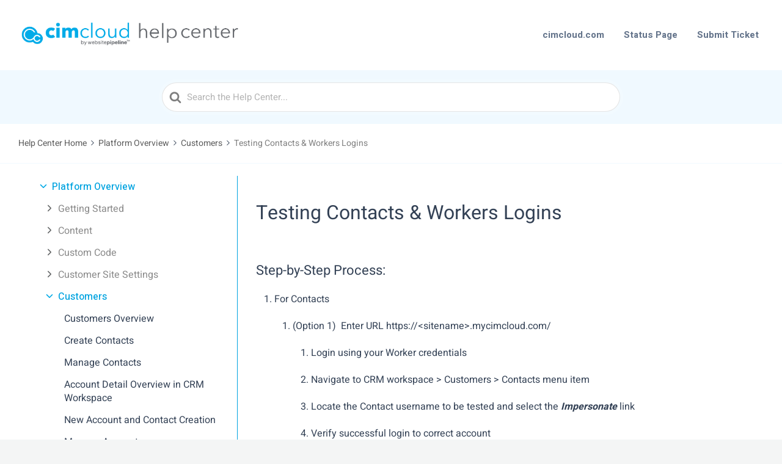

--- FILE ---
content_type: text/html; charset=UTF-8
request_url: https://help.cimcloud.com/help-center/testing-contacts-workers-logins/
body_size: 16687
content:

<!DOCTYPE html>
<html lang="en-US">
	<head>
		<meta http-equiv="x-ua-compatible" content="ie=edge">
		<meta charset="UTF-8" />
		<meta name="viewport" content="width=device-width, initial-scale=1">
		<link rel="profile" href="http://gmpg.org/xfn/11" />
		<meta name='robots' content='index, follow, max-image-preview:large, max-snippet:-1, max-video-preview:-1' />
	<style>img:is([sizes="auto" i], [sizes^="auto," i]) { contain-intrinsic-size: 3000px 1500px }</style>
	
	<!-- This site is optimized with the Yoast SEO plugin v25.5 - https://yoast.com/wordpress/plugins/seo/ -->
	<title>Testing Contacts &amp; Workers Logins - CIMcloud Help Center</title>
	<meta name="description" content="Follow this step-by-step process for testing Contacts and Workers logins." />
	<link rel="canonical" href="https://help.cimcloud.com/help-center/testing-contacts-workers-logins/" />
	<meta property="og:locale" content="en_US" />
	<meta property="og:type" content="article" />
	<meta property="og:title" content="Testing Contacts &amp; Workers Logins - CIMcloud Help Center" />
	<meta property="og:description" content="Follow this step-by-step process for testing Contacts and Workers logins." />
	<meta property="og:url" content="https://help.cimcloud.com/help-center/testing-contacts-workers-logins/" />
	<meta property="og:site_name" content="CIMcloud Help Center" />
	<meta property="article:publisher" content="https://www.facebook.com/cimcloud" />
	<meta property="article:modified_time" content="2022-05-24T21:58:50+00:00" />
	<meta name="twitter:card" content="summary_large_image" />
	<meta name="twitter:site" content="@cim_cloud" />
	<meta name="twitter:label1" content="Est. reading time" />
	<meta name="twitter:data1" content="1 minute" />
	<script type="application/ld+json" class="yoast-schema-graph">{"@context":"https://schema.org","@graph":[{"@type":"WebPage","@id":"https://help.cimcloud.com/help-center/testing-contacts-workers-logins/","url":"https://help.cimcloud.com/help-center/testing-contacts-workers-logins/","name":"Testing Contacts & Workers Logins - CIMcloud Help Center","isPartOf":{"@id":"https://help.cimcloud.com/#website"},"datePublished":"2020-04-22T17:39:43+00:00","dateModified":"2022-05-24T21:58:50+00:00","description":"Follow this step-by-step process for testing Contacts and Workers logins.","breadcrumb":{"@id":"https://help.cimcloud.com/help-center/testing-contacts-workers-logins/#breadcrumb"},"inLanguage":"en-US","potentialAction":[{"@type":"ReadAction","target":["https://help.cimcloud.com/help-center/testing-contacts-workers-logins/"]}]},{"@type":"BreadcrumbList","@id":"https://help.cimcloud.com/help-center/testing-contacts-workers-logins/#breadcrumb","itemListElement":[{"@type":"ListItem","position":1,"name":"Home","item":"https://help.cimcloud.com/"},{"@type":"ListItem","position":2,"name":"Testing Contacts &#038; Workers Logins"}]},{"@type":"WebSite","@id":"https://help.cimcloud.com/#website","url":"https://help.cimcloud.com/","name":"CIMcloud Help Center","description":"","publisher":{"@id":"https://help.cimcloud.com/#organization"},"potentialAction":[{"@type":"SearchAction","target":{"@type":"EntryPoint","urlTemplate":"https://help.cimcloud.com/?s={search_term_string}"},"query-input":{"@type":"PropertyValueSpecification","valueRequired":true,"valueName":"search_term_string"}}],"inLanguage":"en-US"},{"@type":"Organization","@id":"https://help.cimcloud.com/#organization","name":"CIMcloud","url":"https://help.cimcloud.com/","logo":{"@type":"ImageObject","inLanguage":"en-US","@id":"https://help.cimcloud.com/#/schema/logo/image/","url":"https://help.cimcloud.com/wp-content/uploads/2021/08/cimloud_logo_tagline_2021.png","contentUrl":"https://help.cimcloud.com/wp-content/uploads/2021/08/cimloud_logo_tagline_2021.png","width":1500,"height":375,"caption":"CIMcloud"},"image":{"@id":"https://help.cimcloud.com/#/schema/logo/image/"},"sameAs":["https://www.facebook.com/cimcloud","https://x.com/cim_cloud","https://www.linkedin.com/company/cimcloud","https://www.instagram.com/cimcloud/"]}]}</script>
	<!-- / Yoast SEO plugin. -->


<link rel='dns-prefetch' href='//js.hs-scripts.com' />
<link rel='dns-prefetch' href='//www.googletagmanager.com' />
<link rel='dns-prefetch' href='//fonts.googleapis.com' />
<link rel="alternate" type="application/rss+xml" title="CIMcloud Help Center &raquo; Feed" href="https://help.cimcloud.com/feed/" />
<link rel="alternate" type="application/rss+xml" title="CIMcloud Help Center &raquo; Comments Feed" href="https://help.cimcloud.com/comments/feed/" />
<script type="text/javascript">
/* <![CDATA[ */
window._wpemojiSettings = {"baseUrl":"https:\/\/s.w.org\/images\/core\/emoji\/16.0.1\/72x72\/","ext":".png","svgUrl":"https:\/\/s.w.org\/images\/core\/emoji\/16.0.1\/svg\/","svgExt":".svg","source":{"concatemoji":"https:\/\/help.cimcloud.com\/wp-includes\/js\/wp-emoji-release.min.js?ver=6.8.3"}};
/*! This file is auto-generated */
!function(s,n){var o,i,e;function c(e){try{var t={supportTests:e,timestamp:(new Date).valueOf()};sessionStorage.setItem(o,JSON.stringify(t))}catch(e){}}function p(e,t,n){e.clearRect(0,0,e.canvas.width,e.canvas.height),e.fillText(t,0,0);var t=new Uint32Array(e.getImageData(0,0,e.canvas.width,e.canvas.height).data),a=(e.clearRect(0,0,e.canvas.width,e.canvas.height),e.fillText(n,0,0),new Uint32Array(e.getImageData(0,0,e.canvas.width,e.canvas.height).data));return t.every(function(e,t){return e===a[t]})}function u(e,t){e.clearRect(0,0,e.canvas.width,e.canvas.height),e.fillText(t,0,0);for(var n=e.getImageData(16,16,1,1),a=0;a<n.data.length;a++)if(0!==n.data[a])return!1;return!0}function f(e,t,n,a){switch(t){case"flag":return n(e,"\ud83c\udff3\ufe0f\u200d\u26a7\ufe0f","\ud83c\udff3\ufe0f\u200b\u26a7\ufe0f")?!1:!n(e,"\ud83c\udde8\ud83c\uddf6","\ud83c\udde8\u200b\ud83c\uddf6")&&!n(e,"\ud83c\udff4\udb40\udc67\udb40\udc62\udb40\udc65\udb40\udc6e\udb40\udc67\udb40\udc7f","\ud83c\udff4\u200b\udb40\udc67\u200b\udb40\udc62\u200b\udb40\udc65\u200b\udb40\udc6e\u200b\udb40\udc67\u200b\udb40\udc7f");case"emoji":return!a(e,"\ud83e\udedf")}return!1}function g(e,t,n,a){var r="undefined"!=typeof WorkerGlobalScope&&self instanceof WorkerGlobalScope?new OffscreenCanvas(300,150):s.createElement("canvas"),o=r.getContext("2d",{willReadFrequently:!0}),i=(o.textBaseline="top",o.font="600 32px Arial",{});return e.forEach(function(e){i[e]=t(o,e,n,a)}),i}function t(e){var t=s.createElement("script");t.src=e,t.defer=!0,s.head.appendChild(t)}"undefined"!=typeof Promise&&(o="wpEmojiSettingsSupports",i=["flag","emoji"],n.supports={everything:!0,everythingExceptFlag:!0},e=new Promise(function(e){s.addEventListener("DOMContentLoaded",e,{once:!0})}),new Promise(function(t){var n=function(){try{var e=JSON.parse(sessionStorage.getItem(o));if("object"==typeof e&&"number"==typeof e.timestamp&&(new Date).valueOf()<e.timestamp+604800&&"object"==typeof e.supportTests)return e.supportTests}catch(e){}return null}();if(!n){if("undefined"!=typeof Worker&&"undefined"!=typeof OffscreenCanvas&&"undefined"!=typeof URL&&URL.createObjectURL&&"undefined"!=typeof Blob)try{var e="postMessage("+g.toString()+"("+[JSON.stringify(i),f.toString(),p.toString(),u.toString()].join(",")+"));",a=new Blob([e],{type:"text/javascript"}),r=new Worker(URL.createObjectURL(a),{name:"wpTestEmojiSupports"});return void(r.onmessage=function(e){c(n=e.data),r.terminate(),t(n)})}catch(e){}c(n=g(i,f,p,u))}t(n)}).then(function(e){for(var t in e)n.supports[t]=e[t],n.supports.everything=n.supports.everything&&n.supports[t],"flag"!==t&&(n.supports.everythingExceptFlag=n.supports.everythingExceptFlag&&n.supports[t]);n.supports.everythingExceptFlag=n.supports.everythingExceptFlag&&!n.supports.flag,n.DOMReady=!1,n.readyCallback=function(){n.DOMReady=!0}}).then(function(){return e}).then(function(){var e;n.supports.everything||(n.readyCallback(),(e=n.source||{}).concatemoji?t(e.concatemoji):e.wpemoji&&e.twemoji&&(t(e.twemoji),t(e.wpemoji)))}))}((window,document),window._wpemojiSettings);
/* ]]> */
</script>
<style id='wp-emoji-styles-inline-css' type='text/css'>

	img.wp-smiley, img.emoji {
		display: inline !important;
		border: none !important;
		box-shadow: none !important;
		height: 1em !important;
		width: 1em !important;
		margin: 0 0.07em !important;
		vertical-align: -0.1em !important;
		background: none !important;
		padding: 0 !important;
	}
</style>
<link rel='stylesheet' id='wp-block-library-css' href='https://help.cimcloud.com/wp-includes/css/dist/block-library/style.min.css?ver=6.8.3' type='text/css' media='all' />
<style id='wp-block-library-theme-inline-css' type='text/css'>
.wp-block-audio :where(figcaption){color:#555;font-size:13px;text-align:center}.is-dark-theme .wp-block-audio :where(figcaption){color:#ffffffa6}.wp-block-audio{margin:0 0 1em}.wp-block-code{border:1px solid #ccc;border-radius:4px;font-family:Menlo,Consolas,monaco,monospace;padding:.8em 1em}.wp-block-embed :where(figcaption){color:#555;font-size:13px;text-align:center}.is-dark-theme .wp-block-embed :where(figcaption){color:#ffffffa6}.wp-block-embed{margin:0 0 1em}.blocks-gallery-caption{color:#555;font-size:13px;text-align:center}.is-dark-theme .blocks-gallery-caption{color:#ffffffa6}:root :where(.wp-block-image figcaption){color:#555;font-size:13px;text-align:center}.is-dark-theme :root :where(.wp-block-image figcaption){color:#ffffffa6}.wp-block-image{margin:0 0 1em}.wp-block-pullquote{border-bottom:4px solid;border-top:4px solid;color:currentColor;margin-bottom:1.75em}.wp-block-pullquote cite,.wp-block-pullquote footer,.wp-block-pullquote__citation{color:currentColor;font-size:.8125em;font-style:normal;text-transform:uppercase}.wp-block-quote{border-left:.25em solid;margin:0 0 1.75em;padding-left:1em}.wp-block-quote cite,.wp-block-quote footer{color:currentColor;font-size:.8125em;font-style:normal;position:relative}.wp-block-quote:where(.has-text-align-right){border-left:none;border-right:.25em solid;padding-left:0;padding-right:1em}.wp-block-quote:where(.has-text-align-center){border:none;padding-left:0}.wp-block-quote.is-large,.wp-block-quote.is-style-large,.wp-block-quote:where(.is-style-plain){border:none}.wp-block-search .wp-block-search__label{font-weight:700}.wp-block-search__button{border:1px solid #ccc;padding:.375em .625em}:where(.wp-block-group.has-background){padding:1.25em 2.375em}.wp-block-separator.has-css-opacity{opacity:.4}.wp-block-separator{border:none;border-bottom:2px solid;margin-left:auto;margin-right:auto}.wp-block-separator.has-alpha-channel-opacity{opacity:1}.wp-block-separator:not(.is-style-wide):not(.is-style-dots){width:100px}.wp-block-separator.has-background:not(.is-style-dots){border-bottom:none;height:1px}.wp-block-separator.has-background:not(.is-style-wide):not(.is-style-dots){height:2px}.wp-block-table{margin:0 0 1em}.wp-block-table td,.wp-block-table th{word-break:normal}.wp-block-table :where(figcaption){color:#555;font-size:13px;text-align:center}.is-dark-theme .wp-block-table :where(figcaption){color:#ffffffa6}.wp-block-video :where(figcaption){color:#555;font-size:13px;text-align:center}.is-dark-theme .wp-block-video :where(figcaption){color:#ffffffa6}.wp-block-video{margin:0 0 1em}:root :where(.wp-block-template-part.has-background){margin-bottom:0;margin-top:0;padding:1.25em 2.375em}
</style>
<style id='classic-theme-styles-inline-css' type='text/css'>
/*! This file is auto-generated */
.wp-block-button__link{color:#fff;background-color:#32373c;border-radius:9999px;box-shadow:none;text-decoration:none;padding:calc(.667em + 2px) calc(1.333em + 2px);font-size:1.125em}.wp-block-file__button{background:#32373c;color:#fff;text-decoration:none}
</style>
<style id='restrict-content-pro-content-upgrade-redirect-style-inline-css' type='text/css'>
.wp-block-restrict-content-pro-content-upgrade-redirect .wp-block-button__width-25{width:calc(25% - .5rem)}.wp-block-restrict-content-pro-content-upgrade-redirect .wp-block-button__width-25 .wp-block-button__link{width:100%}.wp-block-restrict-content-pro-content-upgrade-redirect .wp-block-button__width-50{width:calc(50% - .5rem)}.wp-block-restrict-content-pro-content-upgrade-redirect .wp-block-button__width-50 .wp-block-button__link{width:100%}.wp-block-restrict-content-pro-content-upgrade-redirect .wp-block-button__width-75{width:calc(75% - .5rem)}.wp-block-restrict-content-pro-content-upgrade-redirect .wp-block-button__width-75 .wp-block-button__link{width:100%}.wp-block-restrict-content-pro-content-upgrade-redirect .wp-block-button__width-100{margin-right:0;width:100%}.wp-block-restrict-content-pro-content-upgrade-redirect .wp-block-button__width-100 .wp-block-button__link{width:100%}

</style>
<style id='htgb-block-glossary-style-inline-css' type='text/css'>
.hg-glossary *,.hg-glossary :after,.hg-glossary :before{box-sizing:border-box;word-break:normal}.hg-glossary .hg-glossary__header{margin:0 0 1em}.hg-glossary.is-style-boxed{background:#fafafa;padding:4rem}.hg-glossary.is-style-boxed .hg-content .hg-content__letter{border-bottom:1px solid;padding:1rem 0}.hg-glossary .hg-nav{display:flex;flex-wrap:wrap;justify-content:center;margin:0 0 1rem}.hg-glossary .hg-nav a.htgb_active_nav{text-decoration:underline}.hg-glossary .hg-nav a.htgb_disabled,.hg-glossary .hg-nav a.htgb_search_disabled{color:#494c4d;pointer-events:none}.hg-glossary .hg-nav a{display:block;line-height:1;padding:8px;text-decoration:none}.hg-glossary .hg-search{margin:0 0 1rem}.hg-glossary .hg-search input{border:1px solid #ccc;border-radius:4px;max-width:100%;padding:1rem 1.4rem;width:100%}.hg-glossary .hg-content .hg-content__letter{background-color:#fafafa;display:block;font-size:1.1em;font-weight:600;margin:0 0 2rem;padding:1rem 1.1rem}.hg-glossary .hg-content dl{display:flex;flex-flow:row wrap;flex-wrap:nowrap;margin:1rem 0;padding:0}.hg-glossary .hg-content dl dt{flex-basis:20%;font-weight:600;margin:0 20px 0 0}.hg-glossary .hg-content dl dd{flex-basis:80%;flex-grow:1;margin:0}.hg-glossary .hg-content .hg-item-description>p{margin:0}.hg-glossary .hg-nullsearch{display:none;margin:0 0 1em}

</style>
<link rel='stylesheet' id='wp-components-css' href='https://help.cimcloud.com/wp-includes/css/dist/components/style.min.css?ver=6.8.3' type='text/css' media='all' />
<link rel='stylesheet' id='wp-preferences-css' href='https://help.cimcloud.com/wp-includes/css/dist/preferences/style.min.css?ver=6.8.3' type='text/css' media='all' />
<link rel='stylesheet' id='wp-block-editor-css' href='https://help.cimcloud.com/wp-includes/css/dist/block-editor/style.min.css?ver=6.8.3' type='text/css' media='all' />
<link rel='stylesheet' id='wp-reusable-blocks-css' href='https://help.cimcloud.com/wp-includes/css/dist/reusable-blocks/style.min.css?ver=6.8.3' type='text/css' media='all' />
<link rel='stylesheet' id='wp-patterns-css' href='https://help.cimcloud.com/wp-includes/css/dist/patterns/style.min.css?ver=6.8.3' type='text/css' media='all' />
<link rel='stylesheet' id='wp-editor-css' href='https://help.cimcloud.com/wp-includes/css/dist/editor/style.min.css?ver=6.8.3' type='text/css' media='all' />
<link rel='stylesheet' id='ht-blocks-modules-styles-css' href='https://help.cimcloud.com/wp-content/plugins/heroic-blocks/dist/css/ht-blocks-modules-styles.css?ver=1655493823' type='text/css' media='all' />
<link rel='stylesheet' id='ht_toc-style-css-css' href='https://help.cimcloud.com/wp-content/plugins/heroic-table-of-contents/dist/blocks.style.build.css?ver=1749230167' type='text/css' media='all' />
<style id='global-styles-inline-css' type='text/css'>
:root{--wp--preset--aspect-ratio--square: 1;--wp--preset--aspect-ratio--4-3: 4/3;--wp--preset--aspect-ratio--3-4: 3/4;--wp--preset--aspect-ratio--3-2: 3/2;--wp--preset--aspect-ratio--2-3: 2/3;--wp--preset--aspect-ratio--16-9: 16/9;--wp--preset--aspect-ratio--9-16: 9/16;--wp--preset--color--black: #000000;--wp--preset--color--cyan-bluish-gray: #abb8c3;--wp--preset--color--white: #fff;--wp--preset--color--pale-pink: #f78da7;--wp--preset--color--vivid-red: #cf2e2e;--wp--preset--color--luminous-vivid-orange: #ff6900;--wp--preset--color--luminous-vivid-amber: #fcb900;--wp--preset--color--light-green-cyan: #7bdcb5;--wp--preset--color--vivid-green-cyan: #00d084;--wp--preset--color--pale-cyan-blue: #8ed1fc;--wp--preset--color--vivid-cyan-blue: #0693e3;--wp--preset--color--vivid-purple: #9b51e0;--wp--preset--color--dark-gray: #28303D;--wp--preset--color--gray: #39414D;--wp--preset--color--theme-default: #334155;--wp--preset--color--blue: #0069e4;--wp--preset--color--purple: #5749a0;--wp--preset--color--orange: #f0644a;--wp--preset--color--green: #46a162;--wp--preset--color--pale-blue: #7994be;--wp--preset--gradient--vivid-cyan-blue-to-vivid-purple: linear-gradient(135deg,rgba(6,147,227,1) 0%,rgb(155,81,224) 100%);--wp--preset--gradient--light-green-cyan-to-vivid-green-cyan: linear-gradient(135deg,rgb(122,220,180) 0%,rgb(0,208,130) 100%);--wp--preset--gradient--luminous-vivid-amber-to-luminous-vivid-orange: linear-gradient(135deg,rgba(252,185,0,1) 0%,rgba(255,105,0,1) 100%);--wp--preset--gradient--luminous-vivid-orange-to-vivid-red: linear-gradient(135deg,rgba(255,105,0,1) 0%,rgb(207,46,46) 100%);--wp--preset--gradient--very-light-gray-to-cyan-bluish-gray: linear-gradient(135deg,rgb(238,238,238) 0%,rgb(169,184,195) 100%);--wp--preset--gradient--cool-to-warm-spectrum: linear-gradient(135deg,rgb(74,234,220) 0%,rgb(151,120,209) 20%,rgb(207,42,186) 40%,rgb(238,44,130) 60%,rgb(251,105,98) 80%,rgb(254,248,76) 100%);--wp--preset--gradient--blush-light-purple: linear-gradient(135deg,rgb(255,206,236) 0%,rgb(152,150,240) 100%);--wp--preset--gradient--blush-bordeaux: linear-gradient(135deg,rgb(254,205,165) 0%,rgb(254,45,45) 50%,rgb(107,0,62) 100%);--wp--preset--gradient--luminous-dusk: linear-gradient(135deg,rgb(255,203,112) 0%,rgb(199,81,192) 50%,rgb(65,88,208) 100%);--wp--preset--gradient--pale-ocean: linear-gradient(135deg,rgb(255,245,203) 0%,rgb(182,227,212) 50%,rgb(51,167,181) 100%);--wp--preset--gradient--electric-grass: linear-gradient(135deg,rgb(202,248,128) 0%,rgb(113,206,126) 100%);--wp--preset--gradient--midnight: linear-gradient(135deg,rgb(2,3,129) 0%,rgb(40,116,252) 100%);--wp--preset--font-size--small: 13px;--wp--preset--font-size--medium: 20px;--wp--preset--font-size--large: 36px;--wp--preset--font-size--x-large: 42px;--wp--preset--spacing--20: 0.44rem;--wp--preset--spacing--30: 0.67rem;--wp--preset--spacing--40: 1rem;--wp--preset--spacing--50: 1.5rem;--wp--preset--spacing--60: 2.25rem;--wp--preset--spacing--70: 3.38rem;--wp--preset--spacing--80: 5.06rem;--wp--preset--shadow--natural: 6px 6px 9px rgba(0, 0, 0, 0.2);--wp--preset--shadow--deep: 12px 12px 50px rgba(0, 0, 0, 0.4);--wp--preset--shadow--sharp: 6px 6px 0px rgba(0, 0, 0, 0.2);--wp--preset--shadow--outlined: 6px 6px 0px -3px rgba(255, 255, 255, 1), 6px 6px rgba(0, 0, 0, 1);--wp--preset--shadow--crisp: 6px 6px 0px rgba(0, 0, 0, 1);}:where(.is-layout-flex){gap: 0.5em;}:where(.is-layout-grid){gap: 0.5em;}body .is-layout-flex{display: flex;}.is-layout-flex{flex-wrap: wrap;align-items: center;}.is-layout-flex > :is(*, div){margin: 0;}body .is-layout-grid{display: grid;}.is-layout-grid > :is(*, div){margin: 0;}:where(.wp-block-columns.is-layout-flex){gap: 2em;}:where(.wp-block-columns.is-layout-grid){gap: 2em;}:where(.wp-block-post-template.is-layout-flex){gap: 1.25em;}:where(.wp-block-post-template.is-layout-grid){gap: 1.25em;}.has-black-color{color: var(--wp--preset--color--black) !important;}.has-cyan-bluish-gray-color{color: var(--wp--preset--color--cyan-bluish-gray) !important;}.has-white-color{color: var(--wp--preset--color--white) !important;}.has-pale-pink-color{color: var(--wp--preset--color--pale-pink) !important;}.has-vivid-red-color{color: var(--wp--preset--color--vivid-red) !important;}.has-luminous-vivid-orange-color{color: var(--wp--preset--color--luminous-vivid-orange) !important;}.has-luminous-vivid-amber-color{color: var(--wp--preset--color--luminous-vivid-amber) !important;}.has-light-green-cyan-color{color: var(--wp--preset--color--light-green-cyan) !important;}.has-vivid-green-cyan-color{color: var(--wp--preset--color--vivid-green-cyan) !important;}.has-pale-cyan-blue-color{color: var(--wp--preset--color--pale-cyan-blue) !important;}.has-vivid-cyan-blue-color{color: var(--wp--preset--color--vivid-cyan-blue) !important;}.has-vivid-purple-color{color: var(--wp--preset--color--vivid-purple) !important;}.has-black-background-color{background-color: var(--wp--preset--color--black) !important;}.has-cyan-bluish-gray-background-color{background-color: var(--wp--preset--color--cyan-bluish-gray) !important;}.has-white-background-color{background-color: var(--wp--preset--color--white) !important;}.has-pale-pink-background-color{background-color: var(--wp--preset--color--pale-pink) !important;}.has-vivid-red-background-color{background-color: var(--wp--preset--color--vivid-red) !important;}.has-luminous-vivid-orange-background-color{background-color: var(--wp--preset--color--luminous-vivid-orange) !important;}.has-luminous-vivid-amber-background-color{background-color: var(--wp--preset--color--luminous-vivid-amber) !important;}.has-light-green-cyan-background-color{background-color: var(--wp--preset--color--light-green-cyan) !important;}.has-vivid-green-cyan-background-color{background-color: var(--wp--preset--color--vivid-green-cyan) !important;}.has-pale-cyan-blue-background-color{background-color: var(--wp--preset--color--pale-cyan-blue) !important;}.has-vivid-cyan-blue-background-color{background-color: var(--wp--preset--color--vivid-cyan-blue) !important;}.has-vivid-purple-background-color{background-color: var(--wp--preset--color--vivid-purple) !important;}.has-black-border-color{border-color: var(--wp--preset--color--black) !important;}.has-cyan-bluish-gray-border-color{border-color: var(--wp--preset--color--cyan-bluish-gray) !important;}.has-white-border-color{border-color: var(--wp--preset--color--white) !important;}.has-pale-pink-border-color{border-color: var(--wp--preset--color--pale-pink) !important;}.has-vivid-red-border-color{border-color: var(--wp--preset--color--vivid-red) !important;}.has-luminous-vivid-orange-border-color{border-color: var(--wp--preset--color--luminous-vivid-orange) !important;}.has-luminous-vivid-amber-border-color{border-color: var(--wp--preset--color--luminous-vivid-amber) !important;}.has-light-green-cyan-border-color{border-color: var(--wp--preset--color--light-green-cyan) !important;}.has-vivid-green-cyan-border-color{border-color: var(--wp--preset--color--vivid-green-cyan) !important;}.has-pale-cyan-blue-border-color{border-color: var(--wp--preset--color--pale-cyan-blue) !important;}.has-vivid-cyan-blue-border-color{border-color: var(--wp--preset--color--vivid-cyan-blue) !important;}.has-vivid-purple-border-color{border-color: var(--wp--preset--color--vivid-purple) !important;}.has-vivid-cyan-blue-to-vivid-purple-gradient-background{background: var(--wp--preset--gradient--vivid-cyan-blue-to-vivid-purple) !important;}.has-light-green-cyan-to-vivid-green-cyan-gradient-background{background: var(--wp--preset--gradient--light-green-cyan-to-vivid-green-cyan) !important;}.has-luminous-vivid-amber-to-luminous-vivid-orange-gradient-background{background: var(--wp--preset--gradient--luminous-vivid-amber-to-luminous-vivid-orange) !important;}.has-luminous-vivid-orange-to-vivid-red-gradient-background{background: var(--wp--preset--gradient--luminous-vivid-orange-to-vivid-red) !important;}.has-very-light-gray-to-cyan-bluish-gray-gradient-background{background: var(--wp--preset--gradient--very-light-gray-to-cyan-bluish-gray) !important;}.has-cool-to-warm-spectrum-gradient-background{background: var(--wp--preset--gradient--cool-to-warm-spectrum) !important;}.has-blush-light-purple-gradient-background{background: var(--wp--preset--gradient--blush-light-purple) !important;}.has-blush-bordeaux-gradient-background{background: var(--wp--preset--gradient--blush-bordeaux) !important;}.has-luminous-dusk-gradient-background{background: var(--wp--preset--gradient--luminous-dusk) !important;}.has-pale-ocean-gradient-background{background: var(--wp--preset--gradient--pale-ocean) !important;}.has-electric-grass-gradient-background{background: var(--wp--preset--gradient--electric-grass) !important;}.has-midnight-gradient-background{background: var(--wp--preset--gradient--midnight) !important;}.has-small-font-size{font-size: var(--wp--preset--font-size--small) !important;}.has-medium-font-size{font-size: var(--wp--preset--font-size--medium) !important;}.has-large-font-size{font-size: var(--wp--preset--font-size--large) !important;}.has-x-large-font-size{font-size: var(--wp--preset--font-size--x-large) !important;}
:where(.wp-block-post-template.is-layout-flex){gap: 1.25em;}:where(.wp-block-post-template.is-layout-grid){gap: 1.25em;}
:where(.wp-block-columns.is-layout-flex){gap: 2em;}:where(.wp-block-columns.is-layout-grid){gap: 2em;}
:root :where(.wp-block-pullquote){font-size: 1.5em;line-height: 1.6;}
</style>
<link rel='stylesheet' id='cimcloud-helpcenter-toc-styles-css' href='https://help.cimcloud.com/wp-content/plugins/cimcloud-helpcenter-toc/styles/toc-custom-styles.css?ver=6.8.3' type='text/css' media='all' />
<link rel='stylesheet' id='ht-theme-style-css' href='https://help.cimcloud.com/wp-content/themes/knowall/css/style.css?ver=6.8.3' type='text/css' media='all' />
<link rel='stylesheet' id='ht-childtheme-style-css' href='https://help.cimcloud.com/wp-content/themes/knowall-child-cimcloud/style.css?ver=4.5.4' type='text/css' media='all' />
<link rel='stylesheet' id='google-fonts-css' href='//fonts.googleapis.com/css2?family=Heebo%3Awght%40400%3B500%3B700%3B900&#038;ver=6.8.3' type='text/css' media='all' />
<script type="text/javascript" src="https://help.cimcloud.com/wp-includes/js/jquery/jquery.min.js?ver=3.7.1" id="jquery-core-js"></script>
<script type="text/javascript" src="https://help.cimcloud.com/wp-includes/js/jquery/jquery-migrate.min.js?ver=3.4.1" id="jquery-migrate-js"></script>
<script type="text/javascript" src="https://help.cimcloud.com/wp-content/plugins/cimcloud-helpcenter-toc/scripts/toc-custom-script.js?ver=6.8.3" id="cimcloud-helpcenter-toc-scripts-js"></script>

<!-- Google tag (gtag.js) snippet added by Site Kit -->

<!-- Google Analytics snippet added by Site Kit -->
<script type="text/javascript" src="https://www.googletagmanager.com/gtag/js?id=G-RZKKZ13VL5" id="google_gtagjs-js" async></script>
<script type="text/javascript" id="google_gtagjs-js-after">
/* <![CDATA[ */
window.dataLayer = window.dataLayer || [];function gtag(){dataLayer.push(arguments);}
gtag("set","linker",{"domains":["help.cimcloud.com"]});
gtag("js", new Date());
gtag("set", "developer_id.dZTNiMT", true);
gtag("config", "G-RZKKZ13VL5");
/* ]]> */
</script>

<!-- End Google tag (gtag.js) snippet added by Site Kit -->
<link rel="https://api.w.org/" href="https://help.cimcloud.com/wp-json/" /><link rel="alternate" title="JSON" type="application/json" href="https://help.cimcloud.com/wp-json/wp/v2/ht-kb/139" /><link rel="EditURI" type="application/rsd+xml" title="RSD" href="https://help.cimcloud.com/xmlrpc.php?rsd" />
<meta name="generator" content="WordPress 6.8.3" />
<link rel='shortlink' href='https://help.cimcloud.com/?p=139' />
<link rel="alternate" title="oEmbed (JSON)" type="application/json+oembed" href="https://help.cimcloud.com/wp-json/oembed/1.0/embed?url=https%3A%2F%2Fhelp.cimcloud.com%2Fhelp-center%2Ftesting-contacts-workers-logins%2F" />
<link rel="alternate" title="oEmbed (XML)" type="text/xml+oembed" href="https://help.cimcloud.com/wp-json/oembed/1.0/embed?url=https%3A%2F%2Fhelp.cimcloud.com%2Fhelp-center%2Ftesting-contacts-workers-logins%2F&#038;format=xml" />
<meta name="generator" content="Site Kit by Google 1.157.0" /><!-- HKB CSS Variables --><style>:root {--hkb-main-container-width: 1200px;--hkb-link-color: #2358a1;--hkb-link-color-hover: #2861b0;--hkb-header-style-bg: #2358a1;--hkb-header-style-graddir: 90deg;--hkb-header-style-grad1: #2358a1;--hkb-header-style-grad2: #2358a1;--hkb-header-text-color: #ffffff;}</style><meta name="generator" content="Heroic Knowledge Base v3.16.4" />
			<!-- DO NOT COPY THIS SNIPPET! Start of Page Analytics Tracking for HubSpot WordPress plugin v11.3.16-->
			<script class="hsq-set-content-id" data-content-id="blog-post">
				var _hsq = _hsq || [];
				_hsq.push(["setContentType", "blog-post"]);
			</script>
			<!-- DO NOT COPY THIS SNIPPET! End of Page Analytics Tracking for HubSpot WordPress plugin -->
			<meta name="generator" content="CIMcloud Help Center v1.15.16" />
			<style>
			</style>
			
<!-- Google Tag Manager snippet added by Site Kit -->
<script type="text/javascript">
/* <![CDATA[ */

			( function( w, d, s, l, i ) {
				w[l] = w[l] || [];
				w[l].push( {'gtm.start': new Date().getTime(), event: 'gtm.js'} );
				var f = d.getElementsByTagName( s )[0],
					j = d.createElement( s ), dl = l != 'dataLayer' ? '&l=' + l : '';
				j.async = true;
				j.src = 'https://www.googletagmanager.com/gtm.js?id=' + i + dl;
				f.parentNode.insertBefore( j, f );
			} )( window, document, 'script', 'dataLayer', 'GTM-N7HJMMD' );
			
/* ]]> */
</script>

<!-- End Google Tag Manager snippet added by Site Kit -->
<link rel="icon" href="https://help.cimcloud.com/wp-content/uploads/2020/06/favicon.ico" sizes="32x32" />
<link rel="icon" href="https://help.cimcloud.com/wp-content/uploads/2020/06/favicon.ico" sizes="192x192" />
<link rel="apple-touch-icon" href="https://help.cimcloud.com/wp-content/uploads/2020/06/favicon.ico" />
<meta name="msapplication-TileImage" content="https://help.cimcloud.com/wp-content/uploads/2020/06/favicon.ico" />
<style id="kirki-inline-styles">.site-header{background:#f0f9ff;}.site-header .site-header__title, .nav-header ul li a{color:#64748b;}.nav-header .nav-header__mtoggle span, .nav-header .nav-header__mtoggle span::before, .nav-header .nav-header__mtoggle span::after{background:#64748b;}a{color:#334155;}input[type="reset"], input[type="submit"], input[type="button"], .hkb-article__content ol li:before, .hkb-article__content ul li:before, .hkb_widget_exit__btn{background:#334155;}.hkb-breadcrumbs__icon{fill:#334155;}.hkb-article__title a:hover, .hkb-article__link:hover h2, .ht-post__title a:hover, .hkb-category .hkb-category__articlelist a{color:#334155;}.hkb-article-attachment__icon{fill:#334155;}a:hover, .hkb-category .hkb-category__articlelist a:hover{color:#00a3e0;}button:hover, input[type="reset"]:hover, input[type="submit"]:hover, input[type="button"]:hover, .ht-transferbox__btn:hover{background:#00a3e0;}.ht-container{max-width:1600px;}.ht-sitecontainer--boxed{max-width:1600px;}h1, h2, h3, h4, h5, h6{font-family:Heebo;color:#334155;}body, input, optgroup, select, textarea, p{font-family:Heebo;font-size:16px;line-height:1.75;color:#334155;}.hkb-category .hkb-category__iconwrap, .ht-categoryheader .hkb-category__iconwrap{flex-basis:50px;min-width:50px;}.hkb-category .hkb-category__iconwrap img, .ht-categoryheader .hkb-category__iconwrap img{max-width:50px;}.hkb-category .hkb-category__iconwrap img, .ht-categoryheader .hkb-category__iconwrap img, .hkb-category .hkb-category__iconwrap, .ht-categoryheader .hkb-category__iconwrap, .ht-categoryheader .hkb-category__iconwrap svg{max-height:50px;}.nav-header > ul > li.menu-item-has-children > a::after {background-image: url("data:image/svg+xml,%3Csvg xmlns='http://www.w3.org/2000/svg' viewBox='0 0 34.1 19' fill='%2364748b'%3E%3Cpath d='M17 19c-0.5 0-1-0.2-1.4-0.6L0.6 3.4c-0.8-0.8-0.8-2 0-2.8 0.8-0.8 2-0.8 2.8 0L17 14.2 30.7 0.6c0.8-0.8 2-0.8 2.8 0 0.8 0.8 0.8 2 0 2.8L18.4 18.4C18 18.8 17.5 19 17 19z'/%3E%3C/svg%3E");}.ht-container, .ht-sitecontainer--boxed { max-width: 1600px }.hkb_widget_toc ol li.active > a { background: rgba( 51 ,65, 85, 0.8); }/* hebrew */
@font-face {
  font-family: 'Heebo';
  font-style: normal;
  font-weight: 400;
  font-display: swap;
  src: url(https://help.cimcloud.com/wp-content/fonts/heebo/NGSpv5_NC0k9P_v6ZUCbLRAHxK1EiSysd0mm_00.woff2) format('woff2');
  unicode-range: U+0307-0308, U+0590-05FF, U+200C-2010, U+20AA, U+25CC, U+FB1D-FB4F;
}
/* math */
@font-face {
  font-family: 'Heebo';
  font-style: normal;
  font-weight: 400;
  font-display: swap;
  src: url(https://help.cimcloud.com/wp-content/fonts/heebo/NGSpv5_NC0k9P_v6ZUCbLRAHxK1EiSysCUmm_00.woff2) format('woff2');
  unicode-range: U+0302-0303, U+0305, U+0307-0308, U+0310, U+0312, U+0315, U+031A, U+0326-0327, U+032C, U+032F-0330, U+0332-0333, U+0338, U+033A, U+0346, U+034D, U+0391-03A1, U+03A3-03A9, U+03B1-03C9, U+03D1, U+03D5-03D6, U+03F0-03F1, U+03F4-03F5, U+2016-2017, U+2034-2038, U+203C, U+2040, U+2043, U+2047, U+2050, U+2057, U+205F, U+2070-2071, U+2074-208E, U+2090-209C, U+20D0-20DC, U+20E1, U+20E5-20EF, U+2100-2112, U+2114-2115, U+2117-2121, U+2123-214F, U+2190, U+2192, U+2194-21AE, U+21B0-21E5, U+21F1-21F2, U+21F4-2211, U+2213-2214, U+2216-22FF, U+2308-230B, U+2310, U+2319, U+231C-2321, U+2336-237A, U+237C, U+2395, U+239B-23B7, U+23D0, U+23DC-23E1, U+2474-2475, U+25AF, U+25B3, U+25B7, U+25BD, U+25C1, U+25CA, U+25CC, U+25FB, U+266D-266F, U+27C0-27FF, U+2900-2AFF, U+2B0E-2B11, U+2B30-2B4C, U+2BFE, U+3030, U+FF5B, U+FF5D, U+1D400-1D7FF, U+1EE00-1EEFF;
}
/* symbols */
@font-face {
  font-family: 'Heebo';
  font-style: normal;
  font-weight: 400;
  font-display: swap;
  src: url(https://help.cimcloud.com/wp-content/fonts/heebo/NGSpv5_NC0k9P_v6ZUCbLRAHxK1EiSysG0mm_00.woff2) format('woff2');
  unicode-range: U+0001-000C, U+000E-001F, U+007F-009F, U+20DD-20E0, U+20E2-20E4, U+2150-218F, U+2190, U+2192, U+2194-2199, U+21AF, U+21E6-21F0, U+21F3, U+2218-2219, U+2299, U+22C4-22C6, U+2300-243F, U+2440-244A, U+2460-24FF, U+25A0-27BF, U+2800-28FF, U+2921-2922, U+2981, U+29BF, U+29EB, U+2B00-2BFF, U+4DC0-4DFF, U+FFF9-FFFB, U+10140-1018E, U+10190-1019C, U+101A0, U+101D0-101FD, U+102E0-102FB, U+10E60-10E7E, U+1D2C0-1D2D3, U+1D2E0-1D37F, U+1F000-1F0FF, U+1F100-1F1AD, U+1F1E6-1F1FF, U+1F30D-1F30F, U+1F315, U+1F31C, U+1F31E, U+1F320-1F32C, U+1F336, U+1F378, U+1F37D, U+1F382, U+1F393-1F39F, U+1F3A7-1F3A8, U+1F3AC-1F3AF, U+1F3C2, U+1F3C4-1F3C6, U+1F3CA-1F3CE, U+1F3D4-1F3E0, U+1F3ED, U+1F3F1-1F3F3, U+1F3F5-1F3F7, U+1F408, U+1F415, U+1F41F, U+1F426, U+1F43F, U+1F441-1F442, U+1F444, U+1F446-1F449, U+1F44C-1F44E, U+1F453, U+1F46A, U+1F47D, U+1F4A3, U+1F4B0, U+1F4B3, U+1F4B9, U+1F4BB, U+1F4BF, U+1F4C8-1F4CB, U+1F4D6, U+1F4DA, U+1F4DF, U+1F4E3-1F4E6, U+1F4EA-1F4ED, U+1F4F7, U+1F4F9-1F4FB, U+1F4FD-1F4FE, U+1F503, U+1F507-1F50B, U+1F50D, U+1F512-1F513, U+1F53E-1F54A, U+1F54F-1F5FA, U+1F610, U+1F650-1F67F, U+1F687, U+1F68D, U+1F691, U+1F694, U+1F698, U+1F6AD, U+1F6B2, U+1F6B9-1F6BA, U+1F6BC, U+1F6C6-1F6CF, U+1F6D3-1F6D7, U+1F6E0-1F6EA, U+1F6F0-1F6F3, U+1F6F7-1F6FC, U+1F700-1F7FF, U+1F800-1F80B, U+1F810-1F847, U+1F850-1F859, U+1F860-1F887, U+1F890-1F8AD, U+1F8B0-1F8BB, U+1F8C0-1F8C1, U+1F900-1F90B, U+1F93B, U+1F946, U+1F984, U+1F996, U+1F9E9, U+1FA00-1FA6F, U+1FA70-1FA7C, U+1FA80-1FA89, U+1FA8F-1FAC6, U+1FACE-1FADC, U+1FADF-1FAE9, U+1FAF0-1FAF8, U+1FB00-1FBFF;
}
/* latin-ext */
@font-face {
  font-family: 'Heebo';
  font-style: normal;
  font-weight: 400;
  font-display: swap;
  src: url(https://help.cimcloud.com/wp-content/fonts/heebo/NGSpv5_NC0k9P_v6ZUCbLRAHxK1EiSyse0mm_00.woff2) format('woff2');
  unicode-range: U+0100-02BA, U+02BD-02C5, U+02C7-02CC, U+02CE-02D7, U+02DD-02FF, U+0304, U+0308, U+0329, U+1D00-1DBF, U+1E00-1E9F, U+1EF2-1EFF, U+2020, U+20A0-20AB, U+20AD-20C0, U+2113, U+2C60-2C7F, U+A720-A7FF;
}
/* latin */
@font-face {
  font-family: 'Heebo';
  font-style: normal;
  font-weight: 400;
  font-display: swap;
  src: url(https://help.cimcloud.com/wp-content/fonts/heebo/NGSpv5_NC0k9P_v6ZUCbLRAHxK1EiSysdUmm.woff2) format('woff2');
  unicode-range: U+0000-00FF, U+0131, U+0152-0153, U+02BB-02BC, U+02C6, U+02DA, U+02DC, U+0304, U+0308, U+0329, U+2000-206F, U+20AC, U+2122, U+2191, U+2193, U+2212, U+2215, U+FEFF, U+FFFD;
}/* hebrew */
@font-face {
  font-family: 'Heebo';
  font-style: normal;
  font-weight: 400;
  font-display: swap;
  src: url(https://help.cimcloud.com/wp-content/fonts/heebo/NGSpv5_NC0k9P_v6ZUCbLRAHxK1EiSysd0mm_00.woff2) format('woff2');
  unicode-range: U+0307-0308, U+0590-05FF, U+200C-2010, U+20AA, U+25CC, U+FB1D-FB4F;
}
/* math */
@font-face {
  font-family: 'Heebo';
  font-style: normal;
  font-weight: 400;
  font-display: swap;
  src: url(https://help.cimcloud.com/wp-content/fonts/heebo/NGSpv5_NC0k9P_v6ZUCbLRAHxK1EiSysCUmm_00.woff2) format('woff2');
  unicode-range: U+0302-0303, U+0305, U+0307-0308, U+0310, U+0312, U+0315, U+031A, U+0326-0327, U+032C, U+032F-0330, U+0332-0333, U+0338, U+033A, U+0346, U+034D, U+0391-03A1, U+03A3-03A9, U+03B1-03C9, U+03D1, U+03D5-03D6, U+03F0-03F1, U+03F4-03F5, U+2016-2017, U+2034-2038, U+203C, U+2040, U+2043, U+2047, U+2050, U+2057, U+205F, U+2070-2071, U+2074-208E, U+2090-209C, U+20D0-20DC, U+20E1, U+20E5-20EF, U+2100-2112, U+2114-2115, U+2117-2121, U+2123-214F, U+2190, U+2192, U+2194-21AE, U+21B0-21E5, U+21F1-21F2, U+21F4-2211, U+2213-2214, U+2216-22FF, U+2308-230B, U+2310, U+2319, U+231C-2321, U+2336-237A, U+237C, U+2395, U+239B-23B7, U+23D0, U+23DC-23E1, U+2474-2475, U+25AF, U+25B3, U+25B7, U+25BD, U+25C1, U+25CA, U+25CC, U+25FB, U+266D-266F, U+27C0-27FF, U+2900-2AFF, U+2B0E-2B11, U+2B30-2B4C, U+2BFE, U+3030, U+FF5B, U+FF5D, U+1D400-1D7FF, U+1EE00-1EEFF;
}
/* symbols */
@font-face {
  font-family: 'Heebo';
  font-style: normal;
  font-weight: 400;
  font-display: swap;
  src: url(https://help.cimcloud.com/wp-content/fonts/heebo/NGSpv5_NC0k9P_v6ZUCbLRAHxK1EiSysG0mm_00.woff2) format('woff2');
  unicode-range: U+0001-000C, U+000E-001F, U+007F-009F, U+20DD-20E0, U+20E2-20E4, U+2150-218F, U+2190, U+2192, U+2194-2199, U+21AF, U+21E6-21F0, U+21F3, U+2218-2219, U+2299, U+22C4-22C6, U+2300-243F, U+2440-244A, U+2460-24FF, U+25A0-27BF, U+2800-28FF, U+2921-2922, U+2981, U+29BF, U+29EB, U+2B00-2BFF, U+4DC0-4DFF, U+FFF9-FFFB, U+10140-1018E, U+10190-1019C, U+101A0, U+101D0-101FD, U+102E0-102FB, U+10E60-10E7E, U+1D2C0-1D2D3, U+1D2E0-1D37F, U+1F000-1F0FF, U+1F100-1F1AD, U+1F1E6-1F1FF, U+1F30D-1F30F, U+1F315, U+1F31C, U+1F31E, U+1F320-1F32C, U+1F336, U+1F378, U+1F37D, U+1F382, U+1F393-1F39F, U+1F3A7-1F3A8, U+1F3AC-1F3AF, U+1F3C2, U+1F3C4-1F3C6, U+1F3CA-1F3CE, U+1F3D4-1F3E0, U+1F3ED, U+1F3F1-1F3F3, U+1F3F5-1F3F7, U+1F408, U+1F415, U+1F41F, U+1F426, U+1F43F, U+1F441-1F442, U+1F444, U+1F446-1F449, U+1F44C-1F44E, U+1F453, U+1F46A, U+1F47D, U+1F4A3, U+1F4B0, U+1F4B3, U+1F4B9, U+1F4BB, U+1F4BF, U+1F4C8-1F4CB, U+1F4D6, U+1F4DA, U+1F4DF, U+1F4E3-1F4E6, U+1F4EA-1F4ED, U+1F4F7, U+1F4F9-1F4FB, U+1F4FD-1F4FE, U+1F503, U+1F507-1F50B, U+1F50D, U+1F512-1F513, U+1F53E-1F54A, U+1F54F-1F5FA, U+1F610, U+1F650-1F67F, U+1F687, U+1F68D, U+1F691, U+1F694, U+1F698, U+1F6AD, U+1F6B2, U+1F6B9-1F6BA, U+1F6BC, U+1F6C6-1F6CF, U+1F6D3-1F6D7, U+1F6E0-1F6EA, U+1F6F0-1F6F3, U+1F6F7-1F6FC, U+1F700-1F7FF, U+1F800-1F80B, U+1F810-1F847, U+1F850-1F859, U+1F860-1F887, U+1F890-1F8AD, U+1F8B0-1F8BB, U+1F8C0-1F8C1, U+1F900-1F90B, U+1F93B, U+1F946, U+1F984, U+1F996, U+1F9E9, U+1FA00-1FA6F, U+1FA70-1FA7C, U+1FA80-1FA89, U+1FA8F-1FAC6, U+1FACE-1FADC, U+1FADF-1FAE9, U+1FAF0-1FAF8, U+1FB00-1FBFF;
}
/* latin-ext */
@font-face {
  font-family: 'Heebo';
  font-style: normal;
  font-weight: 400;
  font-display: swap;
  src: url(https://help.cimcloud.com/wp-content/fonts/heebo/NGSpv5_NC0k9P_v6ZUCbLRAHxK1EiSyse0mm_00.woff2) format('woff2');
  unicode-range: U+0100-02BA, U+02BD-02C5, U+02C7-02CC, U+02CE-02D7, U+02DD-02FF, U+0304, U+0308, U+0329, U+1D00-1DBF, U+1E00-1E9F, U+1EF2-1EFF, U+2020, U+20A0-20AB, U+20AD-20C0, U+2113, U+2C60-2C7F, U+A720-A7FF;
}
/* latin */
@font-face {
  font-family: 'Heebo';
  font-style: normal;
  font-weight: 400;
  font-display: swap;
  src: url(https://help.cimcloud.com/wp-content/fonts/heebo/NGSpv5_NC0k9P_v6ZUCbLRAHxK1EiSysdUmm.woff2) format('woff2');
  unicode-range: U+0000-00FF, U+0131, U+0152-0153, U+02BB-02BC, U+02C6, U+02DA, U+02DC, U+0304, U+0308, U+0329, U+2000-206F, U+20AC, U+2122, U+2191, U+2193, U+2212, U+2215, U+FEFF, U+FFFD;
}/* hebrew */
@font-face {
  font-family: 'Heebo';
  font-style: normal;
  font-weight: 400;
  font-display: swap;
  src: url(https://help.cimcloud.com/wp-content/fonts/heebo/NGSpv5_NC0k9P_v6ZUCbLRAHxK1EiSysd0mm_00.woff2) format('woff2');
  unicode-range: U+0307-0308, U+0590-05FF, U+200C-2010, U+20AA, U+25CC, U+FB1D-FB4F;
}
/* math */
@font-face {
  font-family: 'Heebo';
  font-style: normal;
  font-weight: 400;
  font-display: swap;
  src: url(https://help.cimcloud.com/wp-content/fonts/heebo/NGSpv5_NC0k9P_v6ZUCbLRAHxK1EiSysCUmm_00.woff2) format('woff2');
  unicode-range: U+0302-0303, U+0305, U+0307-0308, U+0310, U+0312, U+0315, U+031A, U+0326-0327, U+032C, U+032F-0330, U+0332-0333, U+0338, U+033A, U+0346, U+034D, U+0391-03A1, U+03A3-03A9, U+03B1-03C9, U+03D1, U+03D5-03D6, U+03F0-03F1, U+03F4-03F5, U+2016-2017, U+2034-2038, U+203C, U+2040, U+2043, U+2047, U+2050, U+2057, U+205F, U+2070-2071, U+2074-208E, U+2090-209C, U+20D0-20DC, U+20E1, U+20E5-20EF, U+2100-2112, U+2114-2115, U+2117-2121, U+2123-214F, U+2190, U+2192, U+2194-21AE, U+21B0-21E5, U+21F1-21F2, U+21F4-2211, U+2213-2214, U+2216-22FF, U+2308-230B, U+2310, U+2319, U+231C-2321, U+2336-237A, U+237C, U+2395, U+239B-23B7, U+23D0, U+23DC-23E1, U+2474-2475, U+25AF, U+25B3, U+25B7, U+25BD, U+25C1, U+25CA, U+25CC, U+25FB, U+266D-266F, U+27C0-27FF, U+2900-2AFF, U+2B0E-2B11, U+2B30-2B4C, U+2BFE, U+3030, U+FF5B, U+FF5D, U+1D400-1D7FF, U+1EE00-1EEFF;
}
/* symbols */
@font-face {
  font-family: 'Heebo';
  font-style: normal;
  font-weight: 400;
  font-display: swap;
  src: url(https://help.cimcloud.com/wp-content/fonts/heebo/NGSpv5_NC0k9P_v6ZUCbLRAHxK1EiSysG0mm_00.woff2) format('woff2');
  unicode-range: U+0001-000C, U+000E-001F, U+007F-009F, U+20DD-20E0, U+20E2-20E4, U+2150-218F, U+2190, U+2192, U+2194-2199, U+21AF, U+21E6-21F0, U+21F3, U+2218-2219, U+2299, U+22C4-22C6, U+2300-243F, U+2440-244A, U+2460-24FF, U+25A0-27BF, U+2800-28FF, U+2921-2922, U+2981, U+29BF, U+29EB, U+2B00-2BFF, U+4DC0-4DFF, U+FFF9-FFFB, U+10140-1018E, U+10190-1019C, U+101A0, U+101D0-101FD, U+102E0-102FB, U+10E60-10E7E, U+1D2C0-1D2D3, U+1D2E0-1D37F, U+1F000-1F0FF, U+1F100-1F1AD, U+1F1E6-1F1FF, U+1F30D-1F30F, U+1F315, U+1F31C, U+1F31E, U+1F320-1F32C, U+1F336, U+1F378, U+1F37D, U+1F382, U+1F393-1F39F, U+1F3A7-1F3A8, U+1F3AC-1F3AF, U+1F3C2, U+1F3C4-1F3C6, U+1F3CA-1F3CE, U+1F3D4-1F3E0, U+1F3ED, U+1F3F1-1F3F3, U+1F3F5-1F3F7, U+1F408, U+1F415, U+1F41F, U+1F426, U+1F43F, U+1F441-1F442, U+1F444, U+1F446-1F449, U+1F44C-1F44E, U+1F453, U+1F46A, U+1F47D, U+1F4A3, U+1F4B0, U+1F4B3, U+1F4B9, U+1F4BB, U+1F4BF, U+1F4C8-1F4CB, U+1F4D6, U+1F4DA, U+1F4DF, U+1F4E3-1F4E6, U+1F4EA-1F4ED, U+1F4F7, U+1F4F9-1F4FB, U+1F4FD-1F4FE, U+1F503, U+1F507-1F50B, U+1F50D, U+1F512-1F513, U+1F53E-1F54A, U+1F54F-1F5FA, U+1F610, U+1F650-1F67F, U+1F687, U+1F68D, U+1F691, U+1F694, U+1F698, U+1F6AD, U+1F6B2, U+1F6B9-1F6BA, U+1F6BC, U+1F6C6-1F6CF, U+1F6D3-1F6D7, U+1F6E0-1F6EA, U+1F6F0-1F6F3, U+1F6F7-1F6FC, U+1F700-1F7FF, U+1F800-1F80B, U+1F810-1F847, U+1F850-1F859, U+1F860-1F887, U+1F890-1F8AD, U+1F8B0-1F8BB, U+1F8C0-1F8C1, U+1F900-1F90B, U+1F93B, U+1F946, U+1F984, U+1F996, U+1F9E9, U+1FA00-1FA6F, U+1FA70-1FA7C, U+1FA80-1FA89, U+1FA8F-1FAC6, U+1FACE-1FADC, U+1FADF-1FAE9, U+1FAF0-1FAF8, U+1FB00-1FBFF;
}
/* latin-ext */
@font-face {
  font-family: 'Heebo';
  font-style: normal;
  font-weight: 400;
  font-display: swap;
  src: url(https://help.cimcloud.com/wp-content/fonts/heebo/NGSpv5_NC0k9P_v6ZUCbLRAHxK1EiSyse0mm_00.woff2) format('woff2');
  unicode-range: U+0100-02BA, U+02BD-02C5, U+02C7-02CC, U+02CE-02D7, U+02DD-02FF, U+0304, U+0308, U+0329, U+1D00-1DBF, U+1E00-1E9F, U+1EF2-1EFF, U+2020, U+20A0-20AB, U+20AD-20C0, U+2113, U+2C60-2C7F, U+A720-A7FF;
}
/* latin */
@font-face {
  font-family: 'Heebo';
  font-style: normal;
  font-weight: 400;
  font-display: swap;
  src: url(https://help.cimcloud.com/wp-content/fonts/heebo/NGSpv5_NC0k9P_v6ZUCbLRAHxK1EiSysdUmm.woff2) format('woff2');
  unicode-range: U+0000-00FF, U+0131, U+0152-0153, U+02BB-02BC, U+02C6, U+02DA, U+02DC, U+0304, U+0308, U+0329, U+2000-206F, U+20AC, U+2122, U+2191, U+2193, U+2212, U+2215, U+FEFF, U+FFFD;
}</style>	</head>
<body class="wp-singular ht_kb-template-default single single-ht_kb postid-139 single-format-standard wp-embed-responsive wp-theme-knowall wp-child-theme-knowall-child-cimcloud ht-kb" itemscope itemtype="https://schema.org/WebPage" >
		<!-- Google Tag Manager (noscript) snippet added by Site Kit -->
		<noscript>
			<iframe src="https://www.googletagmanager.com/ns.html?id=GTM-N7HJMMD" height="0" width="0" style="display:none;visibility:hidden"></iframe>
		</noscript>
		<!-- End Google Tag Manager (noscript) snippet added by Site Kit -->
		<div class="ht-sitecontainer ht-sitecontainer--wide">
<!-- .site-header -->
<div class="site-header">

	<header class="site-header__banner" itemscope itemtype="http://schema.org/WPHeader">
	<div class="ht-container">

		<!-- .site-logo -->
		<div class="site-logo">
			<a href="https://help.cimcloud.com" data-ht-sitetitle="CIMcloud Help Center">
				<img alt="CIMcloud Help Center" src="https://help.cimcloud.com/wp-content/themes/knowall-child-cimcloud/img/cimcloud-header-logo-help-center.png" width="370" />
									<meta itemprop="headline" content="CIMcloud Help Center">
							</a>
		</div>
		<!-- /.site-logo -->

		

					<!-- .nav-header -->
			<nav class="nav-header" itemscope itemtype="https://schema.org/SiteNavigationElement">
				<button id="ht-navtoggle" class="nav-header__mtoggle"><span>Menu</span></button>
				<ul id="menu-main-nav" class="nav-header__menuwrapper"><li id="menu-item-3532" class="menu-item menu-item-type-custom menu-item-object-custom menu-item-3532"><a href="https://www.cimcloud.com">cimcloud.com</a></li>
<li id="menu-item-3519" class="menu-item menu-item-type-custom menu-item-object-custom menu-item-3519"><a href="https://status.cimcloud.com/">Status Page</a></li>
<li id="menu-item-3528" class="menu-item menu-item-type-custom menu-item-object-custom menu-item-3528"><a href="https://extranet.websitepipeline.com/">Submit Ticket</a></li>
</ul>			</nav>
			<!-- /.nav-header -->
		
	</div>
	</header>

	<!-- /.site-header -->

	
	

</div>
<!-- /.site-header -->


<div class="ht-pageheader">
	<div class="ht-container">
		
<form class="hkb-site-search" method="get" action="https://help.cimcloud.com/">
		<label class="hkb-screen-reader-text" for="hkb-search">Search For</label>
		<input id="hkb-search" class="hkb-site-search__field" type="text" value="" placeholder="Search the Help Center..." name="s" autocomplete="off">
		<img class="hkb-site-search__loader" src="https://help.cimcloud.com/wp-content/themes/knowall/img/loading.svg" alt="Searching..." />
		<input type="hidden" name="ht-kb-search" value="1" />
    	<input type="hidden" name="lang" value=""/>
		<button class="hkb-site-search__button" type="submit"><span>Search</span></button>
</form>
	</div>
</div>

<div class="ht-pageheader cimcloud-breadcrumb">
	<div class="ht-container">
		
<!-- .hkb-breadcrumbs -->
<div class="hkb-breadcrumbs_wrap">
			<ol class="hkb-breadcrumbs" itemscope itemtype="https://schema.org/BreadcrumbList" >
										<li itemprop="itemListElement" itemscope itemtype="https://schema.org/ListItem">
											<a itemprop="item" class="breadcrumb_nav_link" href="https://help.cimcloud.com">
							<span itemprop="name">Help Center Home</span>
							<svg class="hkb-breadcrumbs__icon" xmlns="http://www.w3.org/2000/svg" viewBox="0 0 19 34.1"><g><path d="M19,17c0,0.5-0.2,1-0.6,1.4L3.4,33.5c-0.8,0.8-2,0.8-2.8,0c-0.8-0.8-0.8-2,0-2.8L14.2,17L0.6,3.4c-0.8-0.8-0.8-2,0-2.8  c0.8-0.8,2-0.8,2.8,0l15.1,15.1C18.8,16,19,16.5,19,17z"/></g></svg>
						</a>
										<meta itemprop="position" content="1" />
				</li>               
							<li itemprop="itemListElement" itemscope itemtype="https://schema.org/ListItem">
											<a itemprop="item" class="breadcrumb_nav_link" href="https://help.cimcloud.com/article-categories/overview/">
							<span itemprop="name">Platform Overview</span>
							<svg class="hkb-breadcrumbs__icon" xmlns="http://www.w3.org/2000/svg" viewBox="0 0 19 34.1"><g><path d="M19,17c0,0.5-0.2,1-0.6,1.4L3.4,33.5c-0.8,0.8-2,0.8-2.8,0c-0.8-0.8-0.8-2,0-2.8L14.2,17L0.6,3.4c-0.8-0.8-0.8-2,0-2.8  c0.8-0.8,2-0.8,2.8,0l15.1,15.1C18.8,16,19,16.5,19,17z"/></g></svg>
						</a>
										<meta itemprop="position" content="2" />
				</li>               
							<li itemprop="itemListElement" itemscope itemtype="https://schema.org/ListItem">
											<a itemprop="item" class="breadcrumb_nav_link" href="https://help.cimcloud.com/article-categories/customers/">
							<span itemprop="name">Customers</span>
							<svg class="hkb-breadcrumbs__icon" xmlns="http://www.w3.org/2000/svg" viewBox="0 0 19 34.1"><g><path d="M19,17c0,0.5-0.2,1-0.6,1.4L3.4,33.5c-0.8,0.8-2,0.8-2.8,0c-0.8-0.8-0.8-2,0-2.8L14.2,17L0.6,3.4c-0.8-0.8-0.8-2,0-2.8  c0.8-0.8,2-0.8,2.8,0l15.1,15.1C18.8,16,19,16.5,19,17z"/></g></svg>
						</a>
										<meta itemprop="position" content="3" />
				</li>               
							<li itemprop="itemListElement" itemscope itemtype="https://schema.org/ListItem">
											<span>
							<span itemprop="name">Testing Contacts &#038; Workers Logins</span>
							<link itemprop="item" href="https://help.cimcloud.com/help-center/testing-contacts-workers-logins/" />
						</span> 
										<meta itemprop="position" content="4" />
				</li>               
					</ol>       
	</div>  
<!-- /.hkb-breadcrumbs -->
	</div>
</div>


<!-- .ht-page -->
<div class="ht-page ht-page--sidebarleft">
<div class="ht-container">

			<!-- .sidebar -->
	<aside class="sidebar " itemscope itemtype="https://schema.org/WPSideBar">
		<section id="cimcloud_helpcenter_toc_widget-4" class="widget widget_cimcloud_helpcenter_toc_widget"><ul class="hkb_category_widget__category_list"><li class="cat-item cat-item-226 cat-item-current "><a class="toc_nav_link_category " href="https://help.cimcloud.com/article-categories/overview/">Platform Overview </a>
<ul class='hkb_category_widget__category_list '>
	<li class="cat-item cat-item-228  "><a class="toc_nav_link_category " href="https://help.cimcloud.com/article-categories/getting-started/">Getting Started </a></li>
	<li class="cat-item cat-item-236  "><a class="toc_nav_link_category " href="https://help.cimcloud.com/article-categories/content/">Content </a></li>
	<li class="cat-item cat-item-333  "><a class="toc_nav_link_category " href="https://help.cimcloud.com/article-categories/custom-code/">Custom Code </a></li>
	<li class="cat-item cat-item-251  "><a class="toc_nav_link_category " href="https://help.cimcloud.com/article-categories/customer-site-settings/">Customer Site Settings </a>
	<ul class='hkb_category_widget__category_list '>
		<li class="cat-item cat-item-252  "><a class="toc_nav_link_category " href="https://help.cimcloud.com/article-categories/features/">Features </a></li>
		<li class="cat-item cat-item-253  "><a class="toc_nav_link_category " href="https://help.cimcloud.com/article-categories/general-customer-site-settings/">General Customer Site Settings </a></li>
	</ul>
</li>
	<li class="cat-item cat-item-241 cat-item-current "><a class="toc_nav_link_category " href="https://help.cimcloud.com/article-categories/customers/">Customers </a><ul class='hkb_category_widget__category_list subcategory-list-expanded toc-articles'>
<li class='toc-article  '><a class='toc_nav_link_article ' href='https://help.cimcloud.com/help-center/cimcloud-customers/'>Customers Overview</a></li>
<li class='toc-article  '><a class='toc_nav_link_article ' href='https://help.cimcloud.com/help-center/create-contacts/'>Create Contacts</a></li>
<li class='toc-article  '><a class='toc_nav_link_article ' href='https://help.cimcloud.com/help-center/manage-contacts/'>Manage Contacts</a></li>
<li class='toc-article  '><a class='toc_nav_link_article ' href='https://help.cimcloud.com/help-center/account-detail-overview-in-crm-workspace/'>Account Detail Overview in CRM Workspace</a></li>
<li class='toc-article  '><a class='toc_nav_link_article ' href='https://help.cimcloud.com/help-center/new-account-and-contact-creation/'>New Account and Contact Creation</a></li>
<li class='toc-article  '><a class='toc_nav_link_article ' href='https://help.cimcloud.com/help-center/manage-accounts-in-the-crm-workspace/'>Manage Accounts</a></li>
<li class='toc-article  '><a class='toc_nav_link_article ' href='https://help.cimcloud.com/help-center/account-credit-limits/'>Account Credit Limits</a></li>
<li class='toc-article  '><a class='toc_nav_link_article ' href='https://help.cimcloud.com/help-center/impersonating-a-login/'>Impersonating a Login</a></li>
<li class='toc-article  '><a class='toc_nav_link_article ' href='https://help.cimcloud.com/help-center/customers-overview/'>Customers Term &#038; Features</a></li>
<li class='toc-article  '><a class='toc_nav_link_article ' href='https://help.cimcloud.com/help-center/cimcloud-2-0-user-types/'>Learning CIMcloud: Types of  Users</a></li>
<li class='toc-article current-article '><a class='toc_nav_link_article selected-item' href='https://help.cimcloud.com/help-center/testing-contacts-workers-logins/'>Testing Contacts &#038; Workers Logins</a></li>
<li class='toc-article  '><a class='toc_nav_link_article ' href='https://help.cimcloud.com/help-center/house-contacts/'>House Contacts</a></li>
</ul>
</li>
	<li class="cat-item cat-item-254  "><a class="toc_nav_link_category " href="https://help.cimcloud.com/article-categories/data-imports-exports/">Data Imports/Exports </a></li>
	<li class="cat-item cat-item-237  "><a class="toc_nav_link_category " href="https://help.cimcloud.com/article-categories/navigation/">Navigation </a></li>
	<li class="cat-item cat-item-239  "><a class="toc_nav_link_category " href="https://help.cimcloud.com/article-categories/crm-workspace/">Order &amp; AR Tracking </a>
	<ul class='hkb_category_widget__category_list '>
		<li class="cat-item cat-item-242  "><a class="toc_nav_link_category " href="https://help.cimcloud.com/article-categories/invoices/">Invoices </a></li>
		<li class="cat-item cat-item-243  "><a class="toc_nav_link_category " href="https://help.cimcloud.com/article-categories/orders-shipments/">Orders &amp; Shipments </a></li>
		<li class="cat-item cat-item-244  "><a class="toc_nav_link_category " href="https://help.cimcloud.com/article-categories/payments-credits/">Payments &amp; Credits </a></li>
		<li class="cat-item cat-item-245  "><a class="toc_nav_link_category " href="https://help.cimcloud.com/article-categories/sales-pipeline/">Sales Pipeline </a></li>
	</ul>
</li>
	<li class="cat-item cat-item-255  "><a class="toc_nav_link_category " href="https://help.cimcloud.com/article-categories/ordering/">Ordering </a></li>
	<li class="cat-item cat-item-334  "><a class="toc_nav_link_category " href="https://help.cimcloud.com/article-categories/page-builder/">Page Builder </a></li>
	<li class="cat-item cat-item-256  "><a class="toc_nav_link_category " href="https://help.cimcloud.com/article-categories/payment-processing/">Payment Processing </a></li>
	<li class="cat-item cat-item-249  "><a class="toc_nav_link_category " href="https://help.cimcloud.com/article-categories/product-catalog/">Product Catalog </a></li>
	<li class="cat-item cat-item-238  "><a class="toc_nav_link_category " href="https://help.cimcloud.com/article-categories/seo-settings/">SEO Settings </a></li>
	<li class="cat-item cat-item-257  "><a class="toc_nav_link_category " href="https://help.cimcloud.com/article-categories/shipping/">Shipping </a></li>
	<li class="cat-item cat-item-259  "><a class="toc_nav_link_category " href="https://help.cimcloud.com/article-categories/system-wide-settings/">System Wide Settings </a>
	<ul class='hkb_category_widget__category_list '>
		<li class="cat-item cat-item-260  "><a class="toc_nav_link_category " href="https://help.cimcloud.com/article-categories/application-settings/">Application Settings </a></li>
		<li class="cat-item cat-item-261  "><a class="toc_nav_link_category " href="https://help.cimcloud.com/article-categories/general-system-wide-settings/">General System Wide Settings </a></li>
		<li class="cat-item cat-item-258  "><a class="toc_nav_link_category " href="https://help.cimcloud.com/article-categories/system-emails/">System Emails </a></li>
	</ul>
</li>
	<li class="cat-item cat-item-262  "><a class="toc_nav_link_category " href="https://help.cimcloud.com/article-categories/taxes/">Taxes </a></li>
	<li class="cat-item cat-item-229  "><a class="toc_nav_link_category " href="https://help.cimcloud.com/article-categories/technical/">Technical &amp; Misc. </a></li>
	<li class="cat-item cat-item-263  "><a class="toc_nav_link_category " href="https://help.cimcloud.com/article-categories/workers/">Workers </a></li>
</ul>
<ul class='hkb_category_widget__category_list subcategory-list-expanded toc-articles'>
<li class='toc-article  '><a class='toc_nav_link_article ' href='https://help.cimcloud.com/help-center/b2b-first-ecom-for-aggressive-growth/'>Scale Your Ecommerce Empire: B2B-first SaaS Platform for Aggressive Growth</a></li>
</ul>
</li>
<li class="cat-item cat-item-227  "><a class="toc_nav_link_category " href="https://help.cimcloud.com/article-categories/customer-sites/">Customer Sites </a></li>
<li class="cat-item cat-item-234  "><a class="toc_nav_link_category " href="https://help.cimcloud.com/article-categories/workspaces/">Worker Portal </a></li>
<li class="cat-item cat-item-207  "><a class="toc_nav_link_category " href="https://help.cimcloud.com/article-categories/optional-standard-bundles/">Optional Software Bundles </a>
<ul class='hkb_category_widget__category_list '>
	<li class="cat-item cat-item-208  "><a class="toc_nav_link_category " href="https://help.cimcloud.com/article-categories/advanced-add-to-cart-and-order-entry/">Advanced Add to Cart and Order Entry </a></li>
	<li class="cat-item cat-item-209  "><a class="toc_nav_link_category " href="https://help.cimcloud.com/article-categories/advanced-b2b-portal/">Advanced B2B Portal </a></li>
	<li class="cat-item cat-item-210  "><a class="toc_nav_link_category " href="https://help.cimcloud.com/article-categories/advanced-data-filtering-data-sets/">Advanced Data Filtering (Data Sets) </a></li>
	<li class="cat-item cat-item-211  "><a class="toc_nav_link_category " href="https://help.cimcloud.com/article-categories/advanced-merchandising-tools/">Advanced Merchandising Tools </a></li>
	<li class="cat-item cat-item-212  "><a class="toc_nav_link_category " href="https://help.cimcloud.com/article-categories/advanced-order-entry-tools/">Advanced Order Entry Tools </a></li>
	<li class="cat-item cat-item-213  "><a class="toc_nav_link_category " href="https://help.cimcloud.com/article-categories/advanced-platform-product-list-features/">Advanced Platform &amp; Product List Features </a></li>
	<li class="cat-item cat-item-214  "><a class="toc_nav_link_category " href="https://help.cimcloud.com/article-categories/advanced-product-inventory-tools/">Advanced Product Inventory Tools </a></li>
	<li class="cat-item cat-item-215  "><a class="toc_nav_link_category " href="https://help.cimcloud.com/article-categories/advanced-shipping-price-calculations/">Advanced Shipping Price Calculations </a></li>
	<li class="cat-item cat-item-326  "><a class="toc_nav_link_category " href="https://help.cimcloud.com/article-categories/basic-tasks-ticketing-system/">Basic Tasks/Ticketing System </a></li>
	<li class="cat-item cat-item-216  "><a class="toc_nav_link_category " href="https://help.cimcloud.com/article-categories/crm-standard/">CRM Standard </a></li>
	<li class="cat-item cat-item-217  "><a class="toc_nav_link_category " href="https://help.cimcloud.com/article-categories/dm2-notifications-system/">DM2 Notifications System </a></li>
	<li class="cat-item cat-item-218  "><a class="toc_nav_link_category " href="https://help.cimcloud.com/article-categories/faceted-search/">Faceted Search </a></li>
	<li class="cat-item cat-item-219  "><a class="toc_nav_link_category " href="https://help.cimcloud.com/article-categories/merchandising-tools/">Merchandising Tools </a></li>
	<li class="cat-item cat-item-220  "><a class="toc_nav_link_category " href="https://help.cimcloud.com/article-categories/multiple-erp-company-files/">Multiple ERP Company Files </a></li>
	<li class="cat-item cat-item-221  "><a class="toc_nav_link_category " href="https://help.cimcloud.com/article-categories/multiple-shipments-per-order/">Multiple Shipments Per Order </a></li>
	<li class="cat-item cat-item-222  "><a class="toc_nav_link_category " href="https://help.cimcloud.com/article-categories/power-customers/">Power Customers </a></li>
	<li class="cat-item cat-item-324  "><a class="toc_nav_link_category " href="https://help.cimcloud.com/article-categories/product-configurator/">Product Configurator </a></li>
	<li class="cat-item cat-item-223  "><a class="toc_nav_link_category " href="https://help.cimcloud.com/article-categories/product-inventory-tools/">Product Inventory Tools </a></li>
	<li class="cat-item cat-item-323  "><a class="toc_nav_link_category " href="https://help.cimcloud.com/article-categories/recurring-future-ordering-tools/">Recurring / Future Ordering Tools </a></li>
	<li class="cat-item cat-item-224  "><a class="toc_nav_link_category " href="https://help.cimcloud.com/article-categories/retail-catalog/">Retail Catalog </a></li>
	<li class="cat-item cat-item-225  "><a class="toc_nav_link_category " href="https://help.cimcloud.com/article-categories/retail-store/">Retail Store </a></li>
</ul>
</li>
<li class="cat-item cat-item-205  "><a class="toc_nav_link_category " href="https://help.cimcloud.com/article-categories/erp-sync/">ERP Sync </a>
<ul class='hkb_category_widget__category_list '>
	<li class="cat-item cat-item-329  "><a class="toc_nav_link_category " href="https://help.cimcloud.com/article-categories/acumatica-erp-sync/">Acumatica </a>
	<ul class='hkb_category_widget__category_list '>
		<li class="cat-item cat-item-331  "><a class="toc_nav_link_category " href="https://help.cimcloud.com/article-categories/acumatica-data-sync-specifics/">Acumatica Data Sync Specifics </a></li>
		<li class="cat-item cat-item-330  "><a class="toc_nav_link_category " href="https://help.cimcloud.com/article-categories/acumatica-general-information-acumatica-erp-sync/">Acumatica General Information </a></li>
	</ul>
</li>
	<li class="cat-item cat-item-268  "><a class="toc_nav_link_category " href="https://help.cimcloud.com/article-categories/advanced/">Advanced </a></li>
	<li class="cat-item cat-item-266  "><a class="toc_nav_link_category " href="https://help.cimcloud.com/article-categories/erp-sync-overview/">ERP Sync Overview </a></li>
	<li class="cat-item cat-item-267  "><a class="toc_nav_link_category " href="https://help.cimcloud.com/article-categories/getting-connected/">Getting Connected </a></li>
</ul>
</li>
<li class="cat-item cat-item-184  "><a class="toc_nav_link_category " href="https://help.cimcloud.com/article-categories/api/">API </a>
<ul class='hkb_category_widget__category_list '>
	<li class="cat-item cat-item-269  "><a class="toc_nav_link_category " href="https://help.cimcloud.com/article-categories/using-the-api/">Using the API </a></li>
	<li class="cat-item cat-item-270  "><a class="toc_nav_link_category " href="https://help.cimcloud.com/article-categories/project-playbooks/">Project Playbooks </a></li>
	<li class="cat-item cat-item-271  "><a class="toc_nav_link_category " href="https://help.cimcloud.com/article-categories/teams-roles/">Teams &amp; Roles </a></li>
	<li class="cat-item cat-item-272  "><a class="toc_nav_link_category " href="https://help.cimcloud.com/article-categories/tools-documents/">Tools &amp; Documents </a></li>
</ul>
</li>
<li class="cat-item cat-item-232  "><a class="toc_nav_link_category " href="https://help.cimcloud.com/article-categories/product-releases/">Product Releases </a></li>
<li class="cat-item cat-item-264  "><a class="toc_nav_link_category " href="https://help.cimcloud.com/article-categories/3ps/">3PS Framework </a>
<ul class='hkb_category_widget__category_list '>
	<li class="cat-item cat-item-182  "><a class="toc_nav_link_category " href="https://help.cimcloud.com/article-categories/3ps-overview/">Introduction </a></li>
	<li class="cat-item cat-item-181  "><a class="toc_nav_link_category " href="https://help.cimcloud.com/article-categories/critical-roles/">Assemble Your Team </a></li>
	<li class="cat-item cat-item-276  "><a class="toc_nav_link_category " href="https://help.cimcloud.com/article-categories/start-project/">Start a Project </a></li>
</ul>
</li>
<li class="cat-item cat-item-273  "><a class="toc_nav_link_category " href="https://help.cimcloud.com/article-categories/new-implementations/">New Implementations </a>
<ul class='hkb_category_widget__category_list '>
	<li class="cat-item cat-item-183  "><a class="toc_nav_link_category " href="https://help.cimcloud.com/article-categories/new-implementations-process/">New Implementations Process </a></li>
	<li class="cat-item cat-item-179  "><a class="toc_nav_link_category " href="https://help.cimcloud.com/article-categories/new-implementations-onboarding-checklists/">New Implementations Onboarding Checklists </a></li>
</ul>
</li>
<li class="cat-item cat-item-230  "><a class="toc_nav_link_category " href="https://help.cimcloud.com/article-categories/updates-upgrades/">Updates &amp; Upgrades </a></li>
<li class="cat-item cat-item-201  "><a class="toc_nav_link_category " href="https://help.cimcloud.com/article-categories/classic-migrations/">Classic Migrations </a>
<ul class='hkb_category_widget__category_list '>
	<li class="cat-item cat-item-203  "><a class="toc_nav_link_category " href="https://help.cimcloud.com/article-categories/classic-migrations-overview/">Classic Migrations Overview </a></li>
	<li class="cat-item cat-item-202  "><a class="toc_nav_link_category " href="https://help.cimcloud.com/article-categories/classic-migrations-onboarding-checklists/">Classic Migrations Onboarding Checklists </a></li>
	<li class="cat-item cat-item-204  "><a class="toc_nav_link_category " href="https://help.cimcloud.com/article-categories/classic-migrations-process/">Classic Migrations Process </a></li>
</ul>
</li>
<li class="cat-item cat-item-206  "><a class="toc_nav_link_category " href="https://help.cimcloud.com/article-categories/help-support/">Help &amp; Support </a></li>
<li class="cat-item cat-item-233  "><a class="toc_nav_link_category " href="https://help.cimcloud.com/article-categories/professional-services/">Professional Services </a></li>

<ul class='hkb_category_widget__category_list '>

	<ul class='hkb_category_widget__category_list '>
</li>
</li>
	</ul>
</li>
</li>
</li>

	<ul class='hkb_category_widget__category_list '>

		<ul class='hkb_category_widget__category_list '>
</li>
</li>
</li>
		</ul>
</li>
</li>
</li>
</li>
	</ul>
</li>

	<ul class='hkb_category_widget__category_list '>
</li>
</li>
</li>
</li>
</li>
</li>
</li>
</li>
</li>
</li>
</li>
	</ul>
</li>

	<ul class='hkb_category_widget__category_list '>
		<li class="cat-item cat-item-327  "><a class="toc_nav_link_category " href="https://help.cimcloud.com/article-categories/acumatica/">Acumatica </a></li>
	</ul>
</li>
</li>

	<ul class='hkb_category_widget__category_list '>
</li>
	</ul>
</li>
</li>

	<ul class='hkb_category_widget__category_list '>
</li>
</li>
</li>
</li>
</li>

		<ul class='hkb_category_widget__category_list '>

			<ul class='hkb_category_widget__category_list '>
</li>
			</ul>
</li>
		</ul>
</li>
	</ul>
</li>
</li>
</li>
</li>

	<ul class='hkb_category_widget__category_list '>
</li>
</li>
	</ul>
</li>

	<ul class='hkb_category_widget__category_list '>
</li>
	</ul>
</li>

	<ul class='hkb_category_widget__category_list '>
</li>
</li>
</li>
	</ul>
</li>
</li>
</li>
</ul>
</li>
</ul></section>	</aside>
	<!-- /.sidebar -->

	
		<div class="ht-page__content">
		<article class="hkb-article post-139 ht_kb type-ht_kb status-publish format-standard hentry ht_kb_category-customers" itemscope itemtype="https://schema.org/CreativeWork">
		<meta itemprop="datePublished" content="April 22, 2020">
		
		
			<header class="hkb-article__header">
				<h1 class="hkb-article__title" itemprop="headline">Testing Contacts &#038; Workers Logins</h1>
		
				
								
				

					
			</header>

			
			<div class="hkb-article__content" itemprop="text">

				
<h3 class="wp-block-heading" id="step-by-step-process" >Step-by-Step Process:</h3>



<ol class="wp-block-list">
<li>For Contacts
<ol>
<li>(Option 1)  Enter URL https://&lt;sitename&gt;.mycimcloud.com/
<ol>
<li>Login using your Worker credentials</li>
<li>Navigate to CRM workspace &gt; Customers &gt; Contacts menu item</li>
<li>Locate the Contact username to be tested and select the <strong><em>Impersonate</em></strong> link</li>
<li>Verify successful login to correct account</li>
</ol>
</li>
<li>(Option 2)  Enter URL https://&lt;sitename&gt;.cimproduction.com/ (pre go-live)
<ol>
<li>Login using the Contact username and password</li>
<li>Verify successful login to correct account</li>
<li>After go-live, the URL will be https://www.&lt;sitename&gt;.com</li>
</ol>
</li>
</ol>
</li>
<li>For Workers
<ol>
<li>Enter URL https://&lt;sitename&gt;.mycimcloud.com/
<ol>
<li>Login with the Worker credentials to be tested</li>
<li>Verify workspaces access is correctly restricted</li>
<li>Verify that the dashboard displays data for only authorized accounts</li>
<li>Verify ability to login to authorized accounts using the <strong><em>Impersonate</em></strong> link</li>
<li>Verify that Worker can complete transactions permitted by assigned rights</li>
</ol>
</li>
</ol>
</li>
</ol>



<h3 class="wp-block-heading" id="results" >Results:</h3>



<p>Contacts are able to login and access their account data.  Workers are able to login, access only assigned workspaces, view only authorized accounts data, and execute permitted transactions for their accounts.</p>

				
			</div>

			
			


			

						
			
<div class="hkb-feedback">
	<h3 class="hkb-feedback__title">Was this article helpful</h3>
					<div class="ht-voting" id ="ht-voting-post-139">
								
			
<div class="ht-voting-links ht-voting-none">
	<a class="ht-voting-upvote enabled" rel="nofollow" role="button" data-direction="up" data-type="post" data-nonce="7b54de000b" data-id="139" data-allow="1" data-display="standard" href="#">
		<i class="hkb-upvote-icon"></i>
		<span>Yes</span>
	</a>
	<a class="ht-voting-downvote enabled" rel="nofollow" role="button" data-direction="down" data-type="post" data-nonce="7b54de000b" data-id="139" data-allow="1" data-display="standard" href="#">
		<i class="hkb-upvote-icon"></i>
		<span>No</span>
	</a>
</div>
	<!-- no new vote -->

							</div>
			</div>

			
							

<!-- .hkb-article__related -->     
	<section class="hkb-article-related">
		<h2 class="hkb-article-related__title">Related Articles</h2>
		<ul class="hkb-article-list">
		
			<li class="hkb-article-list__format-standard">
				<a href="https://help.cimcloud.com/help-center/house-contacts/">House Contacts</a>
			</li>

		
			<li class="hkb-article-list__format-standard">
				<a href="https://help.cimcloud.com/help-center/account-detail-overview-in-crm-workspace/">Account Detail Overview in CRM Workspace</a>
			</li>

		
			<li class="hkb-article-list__format-standard">
				<a href="https://help.cimcloud.com/help-center/new-account-and-contact-creation/">New Account and Contact Creation</a>
			</li>

		
			<li class="hkb-article-list__format-standard">
				<a href="https://help.cimcloud.com/help-center/impersonating-a-login/">Impersonating a Login</a>
			</li>

		
			<li class="hkb-article-list__format-standard">
				<a href="https://help.cimcloud.com/help-center/cimcloud-customers/">Customers Overview</a>
			</li>

		
			<li class="hkb-article-list__format-standard">
				<a href="https://help.cimcloud.com/help-center/account-credit-limits/">Account Credit Limits</a>
			</li>

				</ul>
	</section>
<!-- /.hkb-article__related -->

			
			
		</article>

		
		</div>

	
	
</div>
</div>

		<div class="cimcloud-subscribe">
			<div class="ht-container">
				<p style="text-align: center;">Subscribe to receive email updates of what's new in the CIMcloud Help Center.</p>
				<div class="subscribe-email">
					<script charset="utf-8" type="text/javascript" src="//js.hsforms.net/forms/v2.js"></script>
					<script>
					hbspt.forms.create({
						region: "na1",
						portalId: "585443",
						formId: "33ed7f5b-83c3-4e28-8b33-291207f810d5"
					});
					</script>
				</div>
			</div>
		</div>
	<!-- .site-footer -->
<footer class="site-footer" itemscope itemtype="https://schema.org/WPFooter">
<div class="ht-container">

				<div class="site-footer__copyright" role="contentinfo">© 2024 CIMcloud by Website Pipeline</div>
		
			<div class="site-footer__login-status">
			<a href="https://help.cimcloud.com/wp-login.php">
				<img alt="CIMcloud Login Arrow" src="https://help.cimcloud.com/wp-content/themes/knowall-child-cimcloud/img/cimcloud-helpcenter-login-arrow.svg" height="20px;">
			</a>
		</div>
		
			<nav class="nav-footer">
			<div class="menu-main-nav-container"><ul id="menu-main-nav-1" class=""><li class="menu-item menu-item-type-custom menu-item-object-custom menu-item-3532"><a href="https://www.cimcloud.com">cimcloud.com</a></li>
<li class="menu-item menu-item-type-custom menu-item-object-custom menu-item-3519"><a href="https://status.cimcloud.com/">Status Page</a></li>
<li class="menu-item menu-item-type-custom menu-item-object-custom menu-item-3528"><a href="https://extranet.websitepipeline.com/">Submit Ticket</a></li>
</ul></div>		</nav>
	
</div>
</footer> 
<!-- /.site-footer -->

<script type="speculationrules">
{"prefetch":[{"source":"document","where":{"and":[{"href_matches":"\/*"},{"not":{"href_matches":["\/wp-*.php","\/wp-admin\/*","\/wp-content\/uploads\/*","\/wp-content\/*","\/wp-content\/plugins\/*","\/wp-content\/themes\/knowall-child-cimcloud\/*","\/wp-content\/themes\/knowall\/*","\/*\\?(.+)"]}},{"not":{"selector_matches":"a[rel~=\"nofollow\"]"}},{"not":{"selector_matches":".no-prefetch, .no-prefetch a"}}]},"eagerness":"conservative"}]}
</script>
<script type="text/javascript" id="ht-kb-frontend-scripts-js-extra">
/* <![CDATA[ */
var voting = {"ajaxurl":"https:\/\/help.cimcloud.com\/wp-admin\/admin-ajax.php","ajaxnonce":"fd8f0ab6de"};
var hkbJSSettings = {"liveSearchUrl":"https:\/\/help.cimcloud.com?ajax=1&ht-kb-search=1&s=","focusSearchBox":"","keepTypingPrompt":"<ul id=\"hkb\" class=\"hkb-searchresults\" role=\"listbox\"><li class=\"hkb-searchresults__noresults\" role=\"option\"><span>Keep typing for live search results<\/span> <\/li><\/ul>","typeDelay":"200","triggerLength":"2"};
/* ]]> */
</script>
<script type="text/javascript" src="https://help.cimcloud.com/wp-content/plugins/ht-knowledge-base/dist/ht-kb-frontend.min.js?ver=3.16.4" id="ht-kb-frontend-scripts-js"></script>
    <script src='https://cdn.cimcloud.com/bots/helpcenter-bot.js' async></script>
    <script type="text/javascript" src="https://help.cimcloud.com/wp-content/plugins/heroic-blocks/dist/js/ht-blocks-frontend.js?ver=1655493823" id="ht-blocks-frontend-js"></script>
<script type="text/javascript" src="https://help.cimcloud.com/wp-content/plugins/heroic-table-of-contents/dist/script.min.js?ver=1749230167" id="ht_toc-script-js-js"></script>
<script type="text/javascript" id="leadin-script-loader-js-js-extra">
/* <![CDATA[ */
var leadin_wordpress = {"userRole":"visitor","pageType":"post","leadinPluginVersion":"11.3.16"};
/* ]]> */
</script>
<script type="text/javascript" src="https://js.hs-scripts.com/585443.js?integration=WordPress&amp;ver=11.3.16" id="leadin-script-loader-js-js"></script>
<script type="text/javascript" src="https://help.cimcloud.com/wp-content/themes/knowall/js/js.min.js?ver=6.8.3" id="ht_theme_js-js"></script>
<script type="text/javascript" id="scrollspy-js-extra">
/* <![CDATA[ */
var scrollspyCustomValues = {"offset":"0"};
/* ]]> */
</script>
<script type="text/javascript" src="https://help.cimcloud.com/wp-content/themes/knowall/js/scrollspy.js?ver=6.8.3" id="scrollspy-js"></script>

</div>
<!-- /.ht-site-container -->
</body>
</html>


--- FILE ---
content_type: text/css
request_url: https://help.cimcloud.com/wp-content/plugins/heroic-table-of-contents/dist/blocks.style.build.css?ver=1749230167
body_size: 1417
content:
.toc_heading_selection .components-button{height:28px;line-height:2;padding-left:10px;padding-right:10px}.editor-styles-wrapper .wp-block-ht-block-toc[data-htoc-scrollspy=true] .ht_toc_list li a{border-radius:4px;color:inherit;display:block;padding:.5rem;text-decoration:none;transition:all .15s ease-in-out}.editor-styles-wrapper .wp-block-ht-block-toc[data-htoc-scrollspy=true] .ht_toc_list li a:hover{background:var(--kb-toc-background-hover,var(--wp--preset--color--primary,var(--wp--preset--color--contrast,rgba(0,0,0,.05))));color:var(--kb-toc-text-hover,var(--wp--preset--color--base,currentColor));text-decoration:none}.editor-styles-wrapper .wp-block-ht-block-toc[data-htoc-scrollspy=true] .ht_toc_list li.active>a{background:var(--kb-toc-primary,var(--wp--preset--color--primary,var(--wp--preset--color--contrast,currentColor)));color:var(--kb-toc-text,var(--wp--preset--color--base,#fff));font-weight:600;text-decoration:none}.editor-styles-wrapper .wp-block-ht-block-toc[data-htoc-scrollspy=true] .ht_toc_list li.active>a:hover{background:var(--kb-toc-primary-hover,var(--kb-toc-primary,var(--wp--preset--color--primary,var(--wp--preset--color--contrast,currentColor))));color:var(--kb-toc-text-hover,var(--kb-toc-text,var(--wp--preset--color--base,#fff)))}.editor-styles-wrapper .wp-block-ht-block-toc.is-style-outline[data-htoc-scrollspy=true]{background-color:#f9f9f9;border:1px solid #ddd;border-radius:0;margin-bottom:20px;margin-top:20px;padding:var(--wp--preset--spacing--20)}.editor-styles-wrapper .wp-block-ht-block-toc.is-style-outline[data-htoc-scrollspy=true] .htoc__toggle{background:#fff;border:1px solid #ddd}.editor-styles-wrapper .wp-block-ht-block-toc.is-style-gray[data-htoc-scrollspy=true]{background-color:#e8edf4;border:0;border-radius:0;margin-bottom:20px;margin-top:20px;padding:var(--wp--preset--spacing--20)}.editor-styles-wrapper .wp-block-ht-block-toc.is-style-rounded[data-htoc-scrollspy=true]{background-color:#f4f5f5;border:0;border-radius:0;margin-bottom:20px;margin-top:20px;padding:var(--wp--preset--spacing--20)}.editor-styles-wrapper .wp-block-ht-block-toc.is-style-contrasted[data-htoc-scrollspy=true]{background-color:#f8f8f8;border:1px solid #e5e5e5;border-radius:0;margin-bottom:20px;margin-top:20px;padding:var(--wp--preset--spacing--20)}.editor-styles-wrapper .wp-block-ht-block-toc.is-style-contrasted[data-htoc-scrollspy=true] li{margin-bottom:0;padding:.4em}.editor-styles-wrapper .wp-block-ht-block-toc.is-style-contrasted[data-htoc-scrollspy=true] li:nth-child(odd){background-color:rgba(0,0,0,.02);border-radius:3px}.editor-styles-wrapper .wp-block-ht-block-toc.is-style-contrasted[data-htoc-scrollspy=true] li ul{margin-bottom:0}.editor-styles-wrapper .wp-block-ht-block-toc .htoc__itemswrap ol li,.editor-styles-wrapper .wp-block-ht-block-toc .htoc__itemswrap ul li{clear:both;position:relative}.editor-styles-wrapper .wp-block-ht-block-toc .htoc__itemswrap ol li.toc_new_link,.editor-styles-wrapper .wp-block-ht-block-toc .htoc__itemswrap ul li.toc_new_link{list-style-type:none}.editor-styles-wrapper .wp-block-ht-block-toc .htoc__itemswrap ol li.toc_item_hide a,.editor-styles-wrapper .wp-block-ht-block-toc .htoc__itemswrap ul li.toc_item_hide a{text-decoration:line-through}.editor-styles-wrapper .wp-block-ht-block-toc .htoc__itemswrap ol li .components-base-control,.editor-styles-wrapper .wp-block-ht-block-toc .htoc__itemswrap ul li .components-base-control{display:inline-block;max-width:60%;width:500px}.editor-styles-wrapper .wp-block-ht-block-toc .htoc__itemswrap ol li .components-base-control+.components-base-control,.editor-styles-wrapper .wp-block-ht-block-toc .htoc__itemswrap ul li .components-base-control+.components-base-control{margin-bottom:0}.editor-styles-wrapper .wp-block-ht-block-toc .htoc__itemswrap ol li .components-base-control.toc_new_window_toggle label,.editor-styles-wrapper .wp-block-ht-block-toc .htoc__itemswrap ul li .components-base-control.toc_new_window_toggle label{display:inline-block;font-family:-apple-system,BlinkMacSystemFont,Segoe UI,Roboto,Oxygen-Sans,Ubuntu,Cantarell,Helvetica Neue,sans-serif;font-size:13px;margin-right:8px}.editor-styles-wrapper .wp-block-ht-block-toc .htoc__itemswrap ol li .components-base-control.toc_new_window_toggle .components-form-toggle,.editor-styles-wrapper .wp-block-ht-block-toc .htoc__itemswrap ul li .components-base-control.toc_new_window_toggle .components-form-toggle{line-height:1}.editor-styles-wrapper .wp-block-ht-block-toc .htoc__itemswrap ol li .components-base-control .components-base-control__field,.editor-styles-wrapper .wp-block-ht-block-toc .htoc__itemswrap ul li .components-base-control .components-base-control__field{margin:0}.editor-styles-wrapper .wp-block-ht-block-toc .htoc__itemswrap ol li .toc_new_link_container .components-toolbar,.editor-styles-wrapper .wp-block-ht-block-toc .htoc__itemswrap ul li .toc_new_link_container .components-toolbar{position:relative;top:4px}.editor-styles-wrapper .wp-block-ht-block-toc .htoc__itemswrap ol li .components-toolbar,.editor-styles-wrapper .wp-block-ht-block-toc .htoc__itemswrap ul li .components-toolbar{float:right;min-height:25px}.editor-styles-wrapper .wp-block-ht-block-toc .htoc__itemswrap ol li .components-toolbar .components-button,.editor-styles-wrapper .wp-block-ht-block-toc .htoc__itemswrap ul li .components-toolbar .components-button{height:24px}.editor-styles-wrapper .wp-block-ht-block-toc .htoc__toggle{position:relative;z-index:9}.editor-styles-wrapper .wp-block-ht-block-toc ol,.editor-styles-wrapper .wp-block-ht-block-toc ul{list-style-position:inside;margin:0;padding:0}.editor-styles-wrapper .wp-block-ht-block-toc ol ol,.editor-styles-wrapper .wp-block-ht-block-toc ol ul,.editor-styles-wrapper .wp-block-ht-block-toc ul ol,.editor-styles-wrapper .wp-block-ht-block-toc ul ul{margin-bottom:.5em;margin-left:1em}.editor-styles-wrapper .wp-block-ht-block-toc ol li,.editor-styles-wrapper .wp-block-ht-block-toc ul li{margin-bottom:.5em}.editor-styles-wrapper .wp-block-ht-block-toc ol li:last-child,.editor-styles-wrapper .wp-block-ht-block-toc ul li:last-child{margin-bottom:0}.editor-styles-wrapper .wp-block-ht-block-toc ul{list-style-type:disc}.editor-styles-wrapper .wp-block-ht-block-toc ol{list-style-type:decimal}.editor-styles-wrapper .wp-block-ht-block-toc.toc-list-style-plain ol,.editor-styles-wrapper .wp-block-ht-block-toc.toc-list-style-plain ul{list-style-type:none}.wp-block-ht-block-toc .ht_toc_placeholder{font-size:18px}.wp-block-ht-block-toc[data-htoc-state=expanded] .htoc__itemswrap{margin-top:1em;max-height:9999px;opacity:1}.wp-block-ht-block-toc[data-htoc-state=closed] .htoc__itemswrap{display:none;max-height:0;opacity:0}.wp-block-ht-block-toc.is-style-contrasted,.wp-block-ht-block-toc.is-style-gray,.wp-block-ht-block-toc.is-style-outline,.wp-block-ht-block-toc.is-style-rounded{transition:all 1s ease-in-out}.wp-block-ht-block-toc.is-style-outline{border:1px solid #ccc;padding:2em}.wp-block-ht-block-toc.is-style-outline .htoc__toggle{border:1px solid #ccc}.wp-block-ht-block-toc.is-style-gray{background:#dde2eb;padding:2em}.wp-block-ht-block-toc.is-style-rounded{background-color:#fafafa;border:1px solid #dfdfdf;border-radius:10px;margin-bottom:20px;margin-top:20px;padding:1.5em}.wp-block-ht-block-toc.is-style-contrasted{background-color:#fafafa;border:1px solid #eee;border-radius:4px;margin-bottom:20px;margin-top:20px;padding:1.5em}.wp-block-ht-block-toc.is-style-contrasted li{margin-bottom:0;padding:.5em}.wp-block-ht-block-toc.is-style-contrasted li:nth-child(odd){background-color:rgba(0,0,0,.03);border-radius:4px}.wp-block-ht-block-toc.is-style-contrasted li ul{margin-bottom:0}.wp-block-ht-block-toc.htoc--position-left,.wp-block-ht-block-toc.htoc--position-right{max-width:260px}.wp-block-ht-block-toc.htoc--position-center{text-align:center}.wp-block-ht-block-toc.htoc--position-left{float:left;margin-right:2em}.wp-block-ht-block-toc.htoc--position-right{float:right;margin-left:2em}.wp-block-ht-block-toc .htoc__title{align-items:center;display:flex;font-size:1em;font-weight:600}.wp-block-ht-block-toc .htoc__toggle{background:#fff;border-radius:2px;cursor:pointer;line-height:1em;margin-left:15px;padding:8px;position:relative}.wp-block-ht-block-toc .htoc__toggle svg{display:inline-flex}.wp-block-ht-block-toc ol,.wp-block-ht-block-toc ul{list-style-position:inside;margin:0;padding:0}.wp-block-ht-block-toc ol ol,.wp-block-ht-block-toc ol ul,.wp-block-ht-block-toc ul ol,.wp-block-ht-block-toc ul ul{margin:.5em 0 .5em 1em;padding:0}.wp-block-ht-block-toc ol li,.wp-block-ht-block-toc ul li{margin-bottom:.5em}.wp-block-ht-block-toc ol li:last-child,.wp-block-ht-block-toc ul li:last-child{margin-bottom:0}.wp-block-ht-block-toc ul{list-style-type:disc}.wp-block-ht-block-toc ol{list-style-type:decimal}.wp-block-ht-block-toc.toc-list-style-plain ol,.wp-block-ht-block-toc.toc-list-style-plain ul{list-style-type:none}.wp-block-ht-block-toc[data-htoc-scrollspy=true]{margin-bottom:20px;margin-top:20px;max-height:calc(100vh - 40px);overflow-y:auto;position:sticky;scroll-behavior:smooth;top:20px;z-index:100}.wp-block-ht-block-toc[data-htoc-scrollspy=true] .ht_toc_list li a{border-radius:4px;color:inherit;display:block;padding:.5rem;text-decoration:none;transition:all .15s ease-in-out}.wp-block-ht-block-toc[data-htoc-scrollspy=true] .ht_toc_list li a:hover{background:var(--kb-toc-background-hover,var(--wp--preset--color--primary,var(--wp--preset--color--contrast,rgba(0,0,0,.05))));color:var(--kb-toc-text-hover,var(--wp--preset--color--base,currentColor));text-decoration:none}.wp-block-ht-block-toc[data-htoc-scrollspy=true] .ht_toc_list li.active>a{background:var(--kb-toc-primary,var(--wp--preset--color--primary,var(--wp--preset--color--contrast,currentColor)));color:var(--kb-toc-text,var(--wp--preset--color--base,#fff));font-weight:600;text-decoration:none}.wp-block-ht-block-toc[data-htoc-scrollspy=true] .ht_toc_list li.active>a:hover{background:var(--kb-toc-primary-hover,var(--kb-toc-primary,var(--wp--preset--color--primary,var(--wp--preset--color--contrast,currentColor))));color:var(--kb-toc-text-hover,var(--kb-toc-text,var(--wp--preset--color--base,#fff)))}.wp-block-ht-block-toc[data-htoc-scrollspy=true] .ht_toc_list li.active>ol,.wp-block-ht-block-toc[data-htoc-scrollspy=true] .ht_toc_list li.active>ul{display:block;opacity:1;visibility:visible}.wp-block-ht-block-toc[data-htoc-scrollspy=true] .ht_toc_list li ol li.active>a,.wp-block-ht-block-toc[data-htoc-scrollspy=true] .ht_toc_list li ul li.active>a{background:var(--kb-toc-primary,var(--wp--preset--color--primary,var(--wp--preset--color--contrast,currentColor)));color:var(--kb-toc-text,var(--wp--preset--color--base,#fff));opacity:var(--kb-toc-nested-opacity,.8)}.wp-block-ht-block-toc[data-htoc-scrollspy=true] .ht_toc_list li ol li.active>a:hover,.wp-block-ht-block-toc[data-htoc-scrollspy=true] .ht_toc_list li ul li.active>a:hover{background:var(--kb-toc-primary-hover,var(--kb-toc-primary,var(--wp--preset--color--primary,var(--wp--preset--color--contrast,currentColor))));color:var(--kb-toc-text-hover,var(--kb-toc-text,var(--wp--preset--color--base,#fff)));opacity:1}.wp-block-ht-block-toc.is-style-outline[data-htoc-scrollspy=true]{background-color:#f9f9f9;border:1px solid #ddd;border-radius:0;margin-bottom:20px;margin-top:20px;padding:var(--wp--preset--spacing--20)}.wp-block-ht-block-toc.is-style-outline[data-htoc-scrollspy=true] .htoc__toggle{background:#fff;border:1px solid #ddd}.wp-block-ht-block-toc.is-style-gray[data-htoc-scrollspy=true]{background-color:#e8edf4;border:0;border-radius:0;margin-bottom:20px;margin-top:20px;padding:var(--wp--preset--spacing--20)}.wp-block-ht-block-toc.is-style-rounded[data-htoc-scrollspy=true]{background-color:#f4f5f5;border:0;border-radius:0;margin-bottom:20px;margin-top:20px;padding:var(--wp--preset--spacing--20)}.wp-block-ht-block-toc.is-style-contrasted[data-htoc-scrollspy=true]{background-color:#f8f8f8;border:1px solid #e5e5e5;border-radius:0;margin-bottom:20px;margin-top:20px;padding:var(--wp--preset--spacing--20)}.wp-block-ht-block-toc.is-style-contrasted[data-htoc-scrollspy=true] li{margin-bottom:0;padding:.4em}.wp-block-ht-block-toc.is-style-contrasted[data-htoc-scrollspy=true] li:nth-child(odd){background-color:rgba(0,0,0,.02);border-radius:3px}.wp-block-ht-block-toc.is-style-contrasted[data-htoc-scrollspy=true] li ul{margin-bottom:0}.ht-toc-clear{clear:both;height:0;width:0}

--- FILE ---
content_type: text/css
request_url: https://help.cimcloud.com/wp-content/plugins/cimcloud-helpcenter-toc/styles/toc-custom-styles.css?ver=6.8.3
body_size: 1342
content:
/* --- CIMcloud Help Center TOC - General Styling --- */
.widget.widget_cimcloud_helpcenter_toc_widget {
    background-color: transparent;
    border-right: 1px solid #00a3e0;
    border-radius: 0px;
    padding-top: 0px;
    padding-left: 10px;
    padding-right: 10px;
    padding-bottom: 0px;
}
.hkb_category_widget__category_list{
    padding-left: 20px;
}
.widget_cimcloud_helpcenter_toc_widget .hkb_category_widget__category_list {
    padding-left: 0px;
    font-size: 16px;
}
.widget_cimcloud_helpcenter_toc_widget ul.hkb_category_widget__category_list>li.cat-item-current>ul>li {
    display: block;
}
.widget_cimcloud_helpcenter_toc_widget ul.hkb_category_widget__category_list>li>ul>li {
    display: none;
}

/* --- CIMcloud Help Center TOC - Vertical Spacing of Items --- */
.widget_cimcloud_helpcenter_toc_widget .hkb_category_widget__category_list ul,
.widget_cimcloud_helpcenter_toc_widget .hkb_category_widget__category_list li {
    margin-top: 0px;
    margin-bottom: 0px;
}
.widget_cimcloud_helpcenter_toc_widget .hkb_category_widget__category_list a {
    padding-top: 7px;
    padding-bottom: 7px;
}

/* --- CIMcloud Help Center TOC - Horizontal Spacing of Items --- */
.widget_cimcloud_helpcenter_toc_widget .hkb_category_widget__category_list .hkb_category_widget__category_list {
    padding-left: 10px;
    display: block !important;
}
.widget_cimcloud_helpcenter_toc_widget .cat-item a {
    display: block;
    position: relative;
    padding-left: 25px;
}

/* --- CIMcloud Help Center TOC - Font Color & Styling --- */
/* --- Non-Focus Item (Default) --- */
.widget_cimcloud_helpcenter_toc_widget ul a {
    color: #8A8A8A;
}
/* --- Focus Item --- */
.widget_cimcloud_helpcenter_toc_widget ul .cat-item-current ul.cat-item-focus>li a,
.widget_cimcloud_helpcenter_toc_widget ul .cat-item-current li.cat-item-focus>a {
    color: #334155;
}
/* --- Selected Item  --- */
.widget_cimcloud_helpcenter_toc_widget .hkb_category_widget__category_list>li>.selected-item {
    background-color: #00A9E6;
    color: white !important;
    text-decoration: none !important;
    font-weight: 500;
    width: 100%;
}
/* --- Parent Item(s) --- */
.widget_cimcloud_helpcenter_toc_widget .cat-item-current>a {
    font-weight: 500;
    color: #00a3e0;
}
/* --- All Non-Selected Items --- */
.widget.widget_cimcloud_helpcenter_toc_widget a:hover {   
    text-decoration: underline;
    text-decoration-color: #00a3e0;
}

/* --- CIMcloud Help Center TOC - Icons Based On Status--- */
/* --- All Item(s) Chevron Grey--- */
.widget_cimcloud_helpcenter_toc_widget .cat-item>a::before,
.widget_cimcloud_helpcenter_toc_widget .cat-item-current>a::before,
.widget_cimcloud_helpcenter_toc_widget .cat-item-current .cat-item>a::before {
    content: "";
    display: inline-block;
    width: .75rem;
    height: .75rem;
    position: absolute;
    padding-left: 0px;
    left: 5px;
    top: 11px;
    vertical-align: middle;
    background-repeat: no-repeat;
    background-position: center;
    background-image: url("data:image/svg+xml,%3C%3Fxml version='1.0' encoding='utf-8'%3F%3E%3Csvg version='1.1' id='chevron_solid_grey_light' xmlns='http://www.w3.org/2000/svg' xmlns:xlink='http://www.w3.org/1999/xlink' x='0px' y='0px' viewBox='0 0 512 512' style='enable-background:new 0 0 512 512%3B' xml:space='preserve'%3E%3Cstyle type='text/css'%3E.st0%7Bfill:%23636566%3B%7D%3C/style%3E%3Cpath class='st0' d='M160 480c-8.2 0-16.4-3.1-22.6-9.4c-12.5-12.5-12.5-32.8 0-45.2L306.8 256L137.4 86.6c-12.5-12.5-12.5-32.8 0-45.3s32.8-12.5 45.2 0l192 192c12.5 12.5 12.5 32.8 0 45.2l-192 192C176.4 476.9 168.2 480 160 480z'/%3E%3C/svg%3E");
}
/* --- Parent Item(s) Chevron Blue--- */
.widget_cimcloud_helpcenter_toc_widget .cat-item-current>a::before {
    background-image: url("data:image/svg+xml,%3C%3Fxml version='1.0' encoding='utf-8'%3F%3E%3Csvg version='1.1' id='chevron_solid_blue' xmlns='http://www.w3.org/2000/svg' xmlns:xlink='http://www.w3.org/1999/xlink' x='0px' y='0px' viewBox='0 0 512 512' style='enable-background:new 0 0 512 512%3B' xml:space='preserve'%3E%3Cstyle type='text/css'%3E.st0%7Bfill:%2300A9E6%3B%7D%3C/style%3E%3Cpath class='st0' d='M160 480c-8.2 0-16.4-3.1-22.6-9.4c-12.5-12.5-12.5-32.8 0-45.2L306.8 256L137.4 86.6c-12.5-12.5-12.5-32.8 0-45.3s32.8-12.5 45.2 0l192 192c12.5 12.5 12.5 32.8 0 45.2l-192 192C176.4 476.9 168.2 480 160 480z'/%3E%3C/svg%3E") !important;
    transform: rotate(90deg);
}
/* --- Active Item(s) Chevron White---*/
.widget_cimcloud_helpcenter_toc_widget .cat-item-current>a.selected-item::before,
.widget_cimcloud_helpcenter_toc_widget .cat-item-current ul .cat-item>a.selected-item::before {
    background-image: url("data:image/svg+xml,%3C%3Fxml version='1.0' encoding='utf-8'%3F%3E%3Csvg version='1.1' id='chevron_solid_white' xmlns='http://www.w3.org/2000/svg' xmlns:xlink='http://www.w3.org/1999/xlink' x='0px' y='0px' viewBox='0 0 512 512' style='enable-background:new 0 0 512 512%3B' xml:space='preserve'%3E%3Cstyle type='text/css'%3E.st0%7Bfill:%23FFFFFF%3B%7D%3C/style%3E%3Cpath class='st0' d='M160 480c-8.2 0-16.4-3.1-22.6-9.4c-12.5-12.5-12.5-32.8 0-45.2L306.8 256L137.4 86.6c-12.5-12.5-12.5-32.8 0-45.3s32.8-12.5 45.2 0l192 192c12.5 12.5 12.5 32.8 0 45.2l-192 192C176.4 476.9 168.2 480 160 480z'/%3E%3C/svg%3E") !important;
}
/* --- Active Article White Circle--- */
.widget_cimcloud_helpcenter_toc_widget .toc-article.cat-item-current>a.selected-item:before,
.widget_cimcloud_helpcenter_toc_widget .toc-article.cat-item-current ul .cat-item a.selected-item:before {
    background-image: url("data:image/svg+xml,%3C%3Fxml version='1.0' encoding='utf-8'%3F%3E%3Csvg version='1.1' id='circle_small_solid_white' xmlns='http://www.w3.org/2000/svg' xmlns:xlink='http://www.w3.org/1999/xlink' x='0px' y='0px' viewBox='0 0 240 512' style='enable-background:new 0 0 240 512%3B' xml:space='preserve'%3E%3Cstyle type='text/css'%3E.st0%7Bfill:%23FFFFFF%3B%7D%3C/style%3E%3Cpath class='st0' d='M240 256c0 66.3-53.7 120-120 120S0 322.3 0 256s53.7-120 120-120S240 189.7 240 256z'/%3E%3C/svg%3E") !important;
}

/* --- CIMcloud Help Center TOC - RCP Lock --- */
/* --- RCP Lock Blue--- */
.widget_cimcloud_helpcenter_toc_widget ul.hkb_category_widget__category_list>li.cat-item-restricted>a:after {
    display: inline-block;
    content: "";
    width: 13px;
    height: 13px;
    margin-left: 5px;
    background-image: url("data:image/svg+xml,%3C%3Fxml version='1.0' encoding='utf-8'%3F%3E%3Csvg version='1.1' id='lock_keyhole_blue' xmlns='http://www.w3.org/2000/svg' xmlns:xlink='http://www.w3.org/1999/xlink' x='0px' y='0px' viewBox='0 0 512 512' style='enable-background:new 0 0 512 512%3B' xml:space='preserve'%3E%3Cstyle type='text/css'%3E.st0%7Bfill:%2300A3E0%3B%7D%3C/style%3E%3Cpath class='st0' d='M280 384c0 13.3-10.7 24-24 24c-13.3 0-24-10.7-24-24v-64c0-13.3 10.7-24 24-24c13.3 0 24 10.7 24 24V384z M256 0c70.7 0 128 57.3 128 128v64h32c35.3 0 64 28.7 64 64v192c0 35.3-28.7 64-64 64H96c-35.3 0-64-28.7-64-64V256c0-35.3 28.6-64 64-64h32v-64C128 57.3 185.3 0 256 0z M256 48c-44.2 0-80 35.8-80 80v64h160v-64C336 83.8 300.2 48 256 48z M96 240c-8.8 0-16 7.2-16 16v192c0 8.8 7.2 16 16 16h320c8.8 0 16-7.2 16-16V256c0-8.8-7.2-16-16-16H96z'/%3E%3C/svg%3E");
}
/* --- RCP Lock White--- */
.widget_cimcloud_helpcenter_toc_widget ul.hkb_category_widget__category_list>li.cat-item-restricted.cat-item-current>a.selected-item:after {
    background-image: url("data:image/svg+xml,%3C%3Fxml version='1.0' encoding='utf-8'%3F%3E%3Csvg version='1.1' id='lock_keyhole_white' xmlns='http://www.w3.org/2000/svg' xmlns:xlink='http://www.w3.org/1999/xlink' x='0px' y='0px' viewBox='0 0 512 512' style='enable-background:new 0 0 512 512%3B' xml:space='preserve'%3E%3Cstyle type='text/css'%3E.st0%7Bfill:%23FFFFFF%3B%7D%3C/style%3E%3Cpath class='st0' d='M256 0c79.5 0 144 64.5 144 144v48h16c35.3 0 64 28.7 64 64v192c0 35.3-28.7 64-64 64H96c-35.3 0-64-28.7-64-64V256c0-35.3 28.6-64 64-64h16v-48C112 64.5 176.5 0 256 0z M256 64c-44.2 0-80 35.8-80 80v48h160v-48C336 99.8 300.2 64 256 64z M288 320c0-17.7-14.3-32-32-32s-32 14.3-32 32v64c0 17.7 14.3 32 32 32s32-14.3 32-32V320z'/%3E%3C/svg%3E");
}

--- FILE ---
content_type: text/css
request_url: https://help.cimcloud.com/wp-content/themes/knowall-child-cimcloud/style.css?ver=4.5.4
body_size: 5650
content:
/*
Theme Name:     CIMcloud Help Center
Theme URI:      http://www.cimcloud.com/
Description:    A KnowAll Child Theme developed for the CIMcloud Help Center.  Supports the Restrict Content Pro plugin and designed to be used with the CIMcloud Help Center TOC plugin.
Author:         CIMcloud
Author URI:     http://www.cimcloud.com/
Template:       knowall
Version:        4.5.4
*/

/* ------- CIMcloud Help Center Custom Styling ------- */

/* ------- Nav & Front Page Styling ------- */
.site-header__banner,
.sticky-menu {
    background-color: #FFFFFF;
}
.banner-alert-div {
    width: 100%;
    background-color: #f1f5f9;
    padding-top: 2px;
    padding-bottom: 2px;
}

.banner-alert-link {
    text-align: center;
    width: 50%;
    margin: auto;
}
.banner-alert-link a {
    font-size: 13px;
    font-weight: 500;
    color: #00a3e0;
    text-decoration: none;
    text-align: center;
}

.banner-alert-link a:hover {
    color: #3db8e8;
}

.nav-header .menu-item a {
    font-weight: 700;
}

.nav-header .menu-item a:hover {
    color: #00a3e0;
    background-color: #FFFFFF;
}

.nav-header>ul>li:hover>a {
    background-color: #FFFFFF;
}

h1.site-header__title.cimcloud__title {
    font-size: 48px;
    font-weight: 900 !important;
    color: #334155;
    text-transform: uppercase;
    text-align: center;
    line-height: 48px;
    tab-size: 8;
}

h1.site-header__title.cimcloud__title span {
    color: #00a3e0;
}

.ht-pageheader {
    background-color: #f0f9ff;
}

.ht-page {
    padding: 20px;
}

.front-page-alert {
    padding-top: 10px;
    margin-bottom: -40px;
}

.front-page-alert p {
    color: #00a3e0;
    font-weight: 400;
    text-align: center;
}
/* ------- Front Page CTAs & Banners ------- */
ul.cimcloud-home-bottom-banner {
    margin-top: 30px;
    margin-bottom: 0px;
    padding: 20px 10px;
    font-size: 16px;
}

ul.cimcloud-home-bottom-ctas {
    margin-top: 20px;
    margin-bottom: 20px;
    padding-top: 40px;
    padding-bottom: 40px;
    background-color: #f4f5f5;
    border-radius: 4px;
}

ul.cimcloud-home-bottom-ctas img {
    width: 60px;
    display: block;
    margin-left: auto;
    margin-right: auto;
}

li.cimcloud-home-ctas h3,
li.cimcloud-home-ctas p {
    text-align: center !important;
    padding: 0px 50px;
}

li.cimcloud-home-ctas a {
    text-decoration: none;
    text-align: center;
    margin: 0 auto;
    background-color: transparent;
    border: solid #00a3e0 2px;
    color: #00a3e0;
    padding: 14px 28px;
    font-size: 14px;
    font-weight: bold;
    display: block;
    text-shadow: none;
    border-radius: 4px;
    width: 200px;
}

li.cimcloud-home-ctas a:hover {
    background-color: #00a3e0;
    color: #ffffff;
}

ul.cimcloud-home-bottom-ctas li.cimcloud-home-ctas {
    margin-bottom: 40px;
}

@media screen and (min-width: 480px) {
   
    ul.cimcloud-home-bottom-ctas li.cimcloud-home-ctas {
        margin-bottom: 20px;
    }
    ul.cimcloud-home-bottom-ctas {
        margin-top: 30px;
        margin-bottom: 30px;
    }
    ul.cimcloud-home-bottom-banner {
        margin-top: 30px;
        margin-bottom: 0px;
        padding: 20px 10px;
    }
}

@media screen and (min-width: 768px) {

    ul.cimcloud-home-bottom-ctas li.cimcloud-home-ctas {
        margin-bottom: 20px;
    }
    ul.cimcloud-home-bottom-ctas {
        margin-top: 50px;
        margin-bottom: 50px;
    }
    ul.cimcloud-home-bottom-banner {
        margin-top: 40px;
        margin-bottom: 10px;
        padding: 20px 40px;
    }
}

/* ------- Expand Search Bar ------- */

.ht-pageheader.cimcloud-breadcrumb {
    background-color: #FFFFFF;
    padding-top: 10px;
    padding-bottom: 10px;
    border-bottom: solid #f0f9ff 1px;
}

.hkb-breadcrumbs_wrap {
    margin-bottom: 0px;
}

@media screen and (min-width: 768px) {
    .ht-pageheader .hkb-site-search {
        display: table;
        vertical-align: middle;
    }

    .hkb-site-search {
        position: relative;
        max-width: 850px;
        margin: 0 auto;
    }

    .ht-pageheader .hkb-site-search .hkb-site-search__field {
        border: 1px solid rgba(204, 204, 204, .5);
        width: 750px;
        padding: 10px 15px 10px 40px;
        font-size: 15px;
    }
}

/* ------- Sidebar ------- */
.ht-page.ht-page--sidebarleft .sidebar {
     min-width: 260px !important;
 }


 

/* ------- Recently Added Widget ------- */

.widget_recentlyadded_widget {
    background: transparent; 
    margin: 40px 30px 0px 30px;
    padding: 0px;
    border-top: solid #e6e6e6 1px;
    border-radius: 0px;

}
.widget_recentlyadded_widget a {
    color: #8A8A8A;
    text-decoration: none;
    font-weight: 400;
    font-size: 16px;
    padding: 40px 5px 20px 5px;
    display: inline-block;
}
.widget_recentlyadded_widget a:hover {
    color: #8A8A8A;
    text-decoration: underline;
}

.widget_recentlyadded_widget .recentlyadded-tag {
    text-transform: uppercase;
    color: #fff;
    font-size: 10px;
    font-weight: bold;
    border-radius: 3px;
    padding: 5px 10px;
    background: #0b9583;
    margin-left: 10px;
    }




/* ------- Page Related Styling ------- */

.whats-new-break {
    display: block;
    margin-top: 10px;
    margin-bottom: 40px;
    border-bottom: 1px solid #00a3e0;
}

.whatsnew-list {
        margin-bottom: 30px;
}

.whatsnew-list.whatsnew-restricted {
    margin-top: 30px;
}


/* ------- Article Related Styling ------- */

div.notice.admin-restricted-warning,
.ht-page__content .retricted-content-single-banner {
    width: 100%;
    color: #00a3e0;
    text-align: center;
    text-transform: uppercase;
    font-size: 15px;
    padding: 10px 0 10px 0;
    margin-bottom: 20px;
    background: repeating-linear-gradient(-45deg,
            #f0f9ff,
            #f0f9ff 10px,
            #ecf6fc 10px,
            #ecf6fc 20px);
}
.ht-page__content .retricted-content-single-banner.retricted-content-page-break-banner{
    padding: 30px 0 30px 0;
    margin-top: 20px;
    border-top: 5px solid #00a3e0;
}
.hkb-article blockquote {
    background: #f0f9ff;
    border-left: 5px solid #00a3e0;
    margin-top: 30px;
    margin-bottom: 30px;
}
.hkb-article blockquote p {

    padding-top: 25px;
    padding-bottom: 25px;
    padding-right: 35px;
}
.hkb-article .hkb-feedback {
    margin-top: 15px;
}

/* ------- Related Article ------- */
.hkb-article-related {
    margin-top: 40px;
    margin-bottom: 20px;
}
.hkb-article-related__title h2 {
    font-size: 24px;
    line-height: 1.15;
    margin: 0 0 15px;
    border-top: 1px solid #d2d5d9;
    margin-top: 60px;
    padding-top: 40px;
}



/* ------- Article Font Styling ------- */

.hkb-article .hkb-article__title {
    font-size: 28px;
    line-height: 1.15;
    margin: 0 0 15px;
}

.hkb-article h1,
.hkb-article h2 {
    font-size: 24px;
    line-height: 1.15;
    margin: 0 0 15px;
}

.hkb-article h3,
.hkb-article h4 {
    font-size: 22px;
    line-height: 1.15;
    margin: 0 0 10px;
}

@media screen and (min-width: 480px) {
    .hkb-article .hkb-article__title {
        font-size: 30px;
        line-height: 1.25;
    }

    .hkb-article h1,
    .hkb-article h2 {
        font-size: 26px;
        line-height: 1.25;
    }

    .hkb-article h3,
    .hkb-article h4 {
        font-size: 22px;
        line-height: 1.15;
        margin: 0 0 15px;
    }
}

@media screen and (min-width: 768px) {
    .hkb-article .hkb-article__title {
        font-size: 32px;
        line-height: 1.3;
        margin: 0 0 40px;
    }

    .hkb-article h1,
    .hkb-article h2 {
        font-size: 28px;
        line-height: 1.3;
        margin: 0 0 30px;
    }

    .hkb-article h3,
    .hkb-article h4 {
        font-size: 22px;
        line-height: 1.15;
        margin: 0 0 20px;

    }

    .hkb-article .hkb-article__title,
    .hkb-article h1,
    .hkb-article h2,
    .hkb-article h3,
    .hkb-article h4 {
        font-weight: 400;

    }

    .hkb-article .hkb-article__title {
        border: none;
    }

    .hkb-article h1,
    .hkb-article h2 {
        border-top: 1px solid #d2d5d9;
        margin-top: 60px;
        padding-top: 40px;
    }
}

/* ------- Article List Styling  ------- */
.hkb-article-related ul li,
.hkb-article__content ul li,
.hkb-article__content .block-library-list ul li {
    margin: 0 0 10px;
    word-break: break-word;
    line-height: 18px;
    font-size: 15px;
}

.hkb-article-related ul li,
.hkb-article__content ul li,
.hkb-article__content ol li {
    font-size: 16px;
    line-height: 1.75;
    margin-bottom: 1em;
    margin-top: 1em;
}

/* ------- Internal & External Link Styling  ------- */
.hkb-article a {
    border-bottom: 1px solid #00a3e0;
    text-decoration: none;
}

ul.ht-articlelist li {
    border-bottom: none;
    border-left: 2px solid #00a3e0;
    padding-bottom: 0;
    padding-left: 25px;
}

ul.ht-articlelist li a:hover,
ul.ht-articlelist li a:hover h2,
ul.hkb-subcats li a:hover,
ul.hkb-subcats li a:hover .hkb-category__description,
ul.hkb-subcats li a:hover h2
  {
    color: #00a3e0 !important;
}

.hkb-article .hkb-article__content a[href^="http://"]:not([href*="help.cimcloud.com"]),
.hkb-article .hkb-article__content a[href^="https://"]:not([href*="help.cimcloud.com"]) {
    background-image: url("data:image/svg+xml,%3Csvg xmlns='http://www.w3.org/2000/svg' viewBox='0 0 512 512'%3E%3Cpath d='M384 320c-17.67 0-32 14.33-32 32v96H64V160h96c17.67 0 32-14.32 32-32s-14.33-32-32-32L64 96c-35.35 0-64 28.65-64 64V448c0 35.34 28.65 64 64 64h288c35.35 0 64-28.66 64-64v-96C416 334.3 401.7 320 384 320zM488 0H352c-12.94 0-24.62 7.797-29.56 19.75c-4.969 11.97-2.219 25.72 6.938 34.88L370.8 96L169.4 297.4c-12.5 12.5-12.5 32.75 0 45.25C175.6 348.9 183.8 352 192 352s16.38-3.125 22.62-9.375L416 141.3l41.38 41.38c9.156 9.141 22.88 11.84 34.88 6.938C504.2 184.6 512 172.9 512 160V24C512 10.74 501.3 0 488 0z' fill='%23008abc'/%3E%3C/svg%3E");
    background-position: right center;
    background-repeat: no-repeat;
    background-size: 13px 13px;
    padding-right: 18px;
}

.cimcloud-author {
    font-size: 15px;
}

span.cimcloud-author-link {
    background-image: url("data:image/svg+xml,%3C%3Fxml version='1.0' encoding='utf-8'%3F%3E%3C!-- Generator: Adobe Illustrator 26.3.1  SVG Export Plug-In . SVG Version: 6.00 Build 0) --%3E%3Csvg version='1.1' id='Layer_1' xmlns='http://www.w3.org/2000/svg' xmlns:xlink='http://www.w3.org/1999/xlink' x='0px' y='0px' viewBox='0 0 420 512' style='enable-background:new 0 0 420 512%3B' xml:space='preserve'%3E%3Cstyle type='text/css'%3E.st0%7Bfill:%2300A3E0%3B%7D%3C/style%3E%3Cpath class='st0' d='M355.1 318.5l33.1-77.1c3-7 2.3-14.9-1.9-21.3S375.1 210 367.5 210h-41.8c2.5-9.6 4.3-19.6 4.3-30c0-8.9-1.1-17.5-3-25.9c38.5-8.3 63-20.5 63-34.1c0-15.1-29.8-28.4-75.3-36.6C303.6 42.3 285.8 0 260.1 0c-9.7 0-18.4 4.2-25.7 9.8c-14.3 11.1-34.5 11.1-48.8 0C178.4 4.2 169.8 0 160 0c-25.8 0-43.4 42.3-54.6 83.4C59.8 91.6 30 104.9 30 120c0 13.7 24.5 25.9 63 34.1c-1.8 8.3-3 17-3 25.9c0 10.4 1.7 20.2 4.2 29.9H52.5c-7.6 0-14.6 3.8-18.8 10.1s-4.9 14.2-1.9 21.3l33.1 77.1C25.7 348.1 0 394.6 0 447.5c0 18 14.6 32.5 32.5 32.5h355c18 0 32.5-14.5 32.5-32.5C420 394.6 394.3 348.1 355.1 318.5z M210 255c-32.3 0-59.6-20.6-70.2-49.2c4.9 2.5 10.2 4.2 16.2 4.2h11.6c15.4 0 28.4-9.7 33.4-23.4c1.4-3.9 4.9-6.6 9-6.6s7.6 2.7 9 6.6c4.2 13.7 18 23.4 33.5 23.4H264c5.9 0 10.4-1.7 16.2-4.2C269.6 234.4 242.2 255 210 255z M45.7 435c4.5-41.5 33.1-72.4 38.1-72.4l15.5 36.2c3.6 8.6 12 13.6 20.7 13.6c3 0 6-0.6 8.9-1.8c11.4-4.9 16.7-18.1 11.8-29.5L86.6 255H117c13.8 17.1 31.9 30.2 53.1 37.7L195 330l-30 105H45.7z M255 435l-30-105l24.9-37.3c21.2-7.5 39.3-20.6 53.1-37.7h30.4l-54.1 126.1c-4.9 11.4 0.4 24.7 11.8 29.5c2.9 1.3 5.9 1.9 8.9 1.9c8.7 0 17-5.1 20.7-13.6l15.5-36.2c5.4 0 33.7 31.2 38.1 72.4H255z'/%3E%3C/svg%3E");
    background-position: right center;
    background-repeat: no-repeat;
    background-size: 18px 18px;
    padding-right: 20px;
}

/* ------- Attachement Styling  ------- */
.hkb-article .hkb-article-attachments {
    background: #f0f9ff;
    border-left: solid #00a3e0 4px;
}

.hkb-article svg.hkb-article-attachment__icon {
    fill: #00a3e0;
}

.hkb-article a.hkb-article-attachment__link {
    border-bottom: none;
}

.hkb-article .hkb-article-attachment__link::after {
    background-image: url("data:image/svg+xml,%3Csvg width='1792' height='1792' viewBox='0 0 1792 1792' xmlns='http://www.w3.org/2000/svg'%3E%3Cpath d='M1344 1344q0-26-19-45t-45-19-45 19-19 45 19 45 45 19 45-19 19-45zm256 0q0-26-19-45t-45-19-45 19-19 45 19 45 45 19 45-19 19-45zm128-224v320q0 40-28 68t-68 28h-1472q-40 0-68-28t-28-68v-320q0-40 28-68t68-28h465l135 136q58 56 136 56t136-56l136-136h464q40 0 68 28t28 68zm-325-569q17 41-14 70l-448 448q-18 19-45 19t-45-19l-448-448q-31-29-14-70 17-39 59-39h256v-448q0-26 19-45t45-19h256q26 0 45 19t19 45v448h256q42 0 59 39z' fill='%2300a3e0'/%3E%3C/svg%3E");
    background-size: 30px;
    height: 30px;
    width: 30px;
}

.hkb-category.hkb-category--boxed {
    background: #f4f5f5;
    margin: 0 0 20px;
    border-radius: 0px 4px 4px 0px;
    border-left: solid #00a3e0 2px;
}

.site-footer__login-status {
    float: left;
    padding-left: 10px;
}

/* ------- Something's Different Front Page Styling ------- */

.somethings-different-container {
    padding-top: 50px;
}

.somethings-different {
    width: 400px;
    margin: 0 auto;
    display: flex;
    align-items: center;
}

.somethings-different img {
    height: 30px;
    padding-right: 15px;
}

.somethings-different a {
    color: #8a8a8a;
    border-bottom: 1px solid #00a3e0;
    text-decoration: none;
    font-size: 15px;
}

/* ------- 404 Page Styling ------- */

.cimcloud-404-container {
    min-width: 320px;
    max-width: 800px;
    margin-top: 3rem;
    margin-left: auto;
    margin-right: auto;
    padding-left: 1rem;
    padding-right: 1rem;
    position: relative;
    z-index: 1;
}

.cimcloud-404-text {
    padding: 0;
    margin: 0 0 40px 0;
}

.cimcloud-404-text h1 {
    font-size: 120px;
    line-height: 1;
    margin: 0 0 20px 0;
    color: #ffffff;
    text-align: center;
}

.cimcloud-404-text p {
    font-size: 16px;
    margin: 10px 0;
    text-align: center;
    color: #8A8A8A;
}

.cimcloud-404-image {
    max-width: 320px;
    width: 100%;
    position: relative;
    margin: 0 auto;
}

.cimcloud-404-search {
    min-width: 320px;
    max-width: 600px;
    margin: 2rem auto 4rem;
    padding: 0 2rem;
    position: relative;
    z-index: 1;
}

@media screen and (min-width: 768px) {
    .cimcloud-404-container {
        display: flex;
        margin-top: 6rem;
    }

    .cimcloud-404-text {
        max-width: 50%;
        display: flex;
        flex-wrap: wrap;
        align-items: center;
        align-content: center;
        padding: 0 2em 0 4em;
    }

    .cimcloud-404-text h1 {
        text-align: left;
        font-size: 160px;
    }

    .cimcloud-404-text p {
        text-align: left;
    }

    .cimcloud-404-search {
        margin: 1rem auto 6rem;
    }
}

.cimcloud-404-text h1 {
    font-weight: 900;
}

/* ------- Front End Admin Bar Styling ------- */

:root {
    --main-text: #fff;
    --main-text-secondary: #e2ecf1;
    --main-background: #0293bf;
    --main-background-secondary: #0199c9;
}

/* Admin Bar */
#wpadminbar {
    color: var(--main-text);
    background: var(--main-background);
}

#wp-admin-bar-contextual-adminbar-color-message div {
    color: var(--main-text-secondary);
    background: var(--main-background-secondary);
}

#wp-admin-bar-contextual-adminbar-color-message:hover,
#wp-admin-bar-contextual-adminbar-color-message div:hover {
    color: var(--main-text-secondary);
    background: var(--main-background-secondary);
    cursor: text;
}

#wpadminbar .ab-item,
#wpadminbar a.ab-item,
#wpadminbar>#wp-toolbar span.ab-label,
#wpadminbar>#wp-toolbar span.noticon {
    color: var(--main-text);
}

#wpadminbar .ab-icon,
#wpadminbar .ab-icon:before,
#wpadminbar .ab-item:before,
#wpadminbar .ab-item:after {
    color: var(--main-text);
}

#wpadminbar:not(.mobile) .ab-top-menu>li:hover>.ab-item,
#wpadminbar:not(.mobile) .ab-top-menu>li>.ab-item:focus,
#wpadminbar.nojq .quicklinks .ab-top-menu>li>.ab-item:focus,
#wpadminbar.nojs .ab-top-menu>li.menupop:hover>.ab-item,
#wpadminbar .ab-top-menu>li.menupop.hover>.ab-item {
    color: var(--main-text-secondary);
    background: var(--main-background-secondary);
}

#wpadminbar:not(.mobile)>#wp-toolbar li:hover span.ab-label,
#wpadminbar:not(.mobile)>#wp-toolbar li.hover span.ab-label,
#wpadminbar:not(.mobile)>#wp-toolbar a:focus span.ab-label {
    color: var(--main-text-secondary);
}

#wpadminbar:not(.mobile) li:hover .ab-icon:before,
#wpadminbar:not(.mobile) li:hover .ab-item:before,
#wpadminbar:not(.mobile) li:hover .ab-item:after,
#wpadminbar:not(.mobile) li:hover #adminbarsearch:before {
    color: var(--main-text);
}

/* Admin Bar: submenu */
#wpadminbar .menupop .ab-sub-wrapper {
    background: var(--main-background-secondary);
}

#wpadminbar .quicklinks .menupop ul.ab-sub-secondary,
#wpadminbar .quicklinks .menupop ul.ab-sub-secondary .ab-submenu {
    background: var(--main-background-secondary);
}

#wpadminbar .ab-submenu .ab-item,
#wpadminbar .quicklinks .menupop ul li a,
#wpadminbar .quicklinks .menupop.hover ul li a,
#wpadminbar.nojs .quicklinks .menupop:hover ul li a {
    color: var(--main-text);
}

#wpadminbar .quicklinks li .blavatar,
#wpadminbar .menupop .menupop>.ab-item:before {
    color: var(--main-text-secondary);
}

#wpadminbar .quicklinks .menupop ul li a:hover,
#wpadminbar .quicklinks .menupop ul li a:focus,
#wpadminbar .quicklinks .menupop ul li a:hover strong,
#wpadminbar .quicklinks .menupop ul li a:focus strong,
#wpadminbar .quicklinks .ab-sub-wrapper .menupop.hover>a,
#wpadminbar .quicklinks .menupop.hover ul li a:hover,
#wpadminbar .quicklinks .menupop.hover ul li a:focus,
#wpadminbar.nojs .quicklinks .menupop:hover ul li a:hover,
#wpadminbar.nojs .quicklinks .menupop:hover ul li a:focus,
#wpadminbar li:hover .ab-icon:before,
#wpadminbar li:hover .ab-item:before,
#wpadminbar li a:focus .ab-icon:before,
#wpadminbar li .ab-item:focus:before,
#wpadminbar li .ab-item:focus .ab-icon:before,
#wpadminbar li.hover .ab-icon:before,
#wpadminbar li.hover .ab-item:before,
#wpadminbar li:hover #adminbarsearch:before,
#wpadminbar li #adminbarsearch.adminbar-focused:before {
    color: var(--main-text-secondary);
    text-decoration: underline;
}

#wpadminbar .quicklinks li a:hover .blavatar,
#wpadminbar .quicklinks li a:focus .blavatar,
#wpadminbar .quicklinks .ab-sub-wrapper .menupop.hover>a .blavatar,
#wpadminbar .menupop .menupop>.ab-item:hover:before,
#wpadminbar.mobile .quicklinks .ab-icon:before,
#wpadminbar.mobile .quicklinks .ab-item:before {
    color: var(--main-text-secondary);
}

#wpadminbar.mobile .quicklinks .hover .ab-icon:before,
#wpadminbar.mobile .quicklinks .hover .ab-item:before {
    color: var(--main-text-secondary);
}

/* Admin Bar: search */
#wpadminbar #adminbarsearch:before {
    color: var(--main-text-secondary);
}

#wpadminbar>#wp-toolbar>#wp-admin-bar-top-secondary>#wp-admin-bar-search #adminbarsearch input.adminbar-input:focus {
    color: var(--main-text);
    background: var(--main-background-secondary);
}

/* Admin Bar: recovery mode */
#wpadminbar #wp-admin-bar-recovery-mode {
    color: var(--main-background);
    background-color: var(--main-text);
}

#wpadminbar #wp-admin-bar-recovery-mode .ab-item,
#wpadminbar #wp-admin-bar-recovery-mode a.ab-item {
    color: var(--main-background);
    background-color: var(--main-text);
}

#wpadminbar .ab-top-menu>#wp-admin-bar-recovery-mode.hover>.ab-item,
#wpadminbar.nojq .quicklinks .ab-top-menu>#wp-admin-bar-recovery-mode>.ab-item:focus,
#wpadminbar:not(.mobile) .ab-top-menu>#wp-admin-bar-recovery-mode:hover>.ab-item,
#wpadminbar:not(.mobile) .ab-top-menu>#wp-admin-bar-recovery-mode>.ab-item:focus {
    color: var(--main-background);
    background-color: var(--main-text);
}

/* Admin Bar: my account */
#wpadminbar .quicklinks li#wp-admin-bar-my-account.with-avatar>a img {
    border-color: var(--main-background-secondary);
    background-color: var(--main-background-secondary);
}

#wpadminbar #wp-admin-bar-user-info .display-name {
    color: var(--main-text);
}

#wpadminbar #wp-admin-bar-user-info a:hover .display-name {
    color: var(--main-text-secondary);
}

#wpadminbar #wp-admin-bar-user-info .username {
    color: var(--main-text);
}

.cimcloud-subscribe {
    background-color: #f0f9ff;
    padding: 10px 0px 35px 0px;
    display: table;
    width: 100%;
}
.cimcloud-subscribe p {
    color: #8a8a8a;
}
.subscribe-email {
    position: relative;
    margin: 0 auto;
    width: 75%;
    max-width: 700px;
    display: block;
    padding-top: 5px;
}

.hs_email {
    float: left;
    width: 65%;
    min-width: 225px;
}
.hs_email label[for="email-33ed7f5b-83c3-4e28-8b33-291207f810d5"] {
    display: none;
}
.hs_submit { 
    float: left;
    width: 25%;
}
input[type="submit"].hs-button {
    background: #00a3e0;
    border-radius: 5px;
}
input[type="submit"].hs-button:hover {
    background: #3cb9e8;
}
.hs_submit .actions {
    padding: 0 20px;
}
.hs_submit .actions input{   
    min-width: 200px;
}

@media screen and (max-width: 650px) {
    .hs_email, .hs_submit .actions {
      width: 100%;
      padding: 15px 0px;
    }
  }

 a span.hkb-article__date {
      font-size: 11pt;
      text-transform: uppercase;
      color: #737474;
      display: block;
      float: right;
      font-weight: 400;
  }

.cta__btn-wrapper {
    display: flex;
}

  a.cta_btn {
    color: #ffffff;
    font-size: 16px;
    font-weight: 500;
    background-color:#00a3e0;
    padding: 20px 32px 20px 32px !important;
    margin: 0px;
    box-sizing: border-box;
    display: inline-block;
    line-height: 24px;
    border-radius: 4px;
    background-image: none !important;
  }

a:hover.cta_btn {
    color: #ffffff;
    background-color:#3cb9e8;
  }


  a.cta_text {
    background-image: none !important;
    padding-right: 0 !important;
  }

#wpadminbar {
    z-index: 999 !important;
}

--- FILE ---
content_type: application/javascript
request_url: https://help.cimcloud.com/wp-content/plugins/cimcloud-helpcenter-toc/scripts/toc-custom-script.js?ver=6.8.3
body_size: -259
content:
// Add stlying to Parent(s) Items & Focus Item(s) for styling.
jQuery(document).ready(function($){
	$( ".selected-item").parents().addClass("cat-item-current");
	$( ".selected-item").next().addClass("cat-item-focus");
	$( ".selected-item").siblings().addClass("cat-item-focus");
	$( ".toc-article.current-article.cat-item-current").siblings().addClass("cat-item-focus");
});


--- FILE ---
content_type: application/javascript
request_url: https://help.cimcloud.com/wp-content/plugins/heroic-table-of-contents/dist/script.min.js?ver=1749230167
body_size: 1022
content:
!function(){"use strict";var t,e=function(t){var e,c=t.currentTarget.parentNode.parentNode;return!!c&&(e="htoc",c.className.split(" ").indexOf(e)>-1&&(n(c)?i(c):o(c),!0))},o=function(t){t.setAttribute("data-htoc-state","expanded")},i=function(t){t.setAttribute("data-htoc-state","closed")},n=function(t){return"expanded"===t.getAttribute("data-htoc-state")},c=function(t){for(var o=0,i=t.length;o<i;o++)t[o].addEventListener("click",e)},s=function(){var t=document.querySelectorAll(".wp-block-ht-block-toc");if(t.length){var e=document.querySelector(".wp-block-post-content");if(e){var o=e.querySelectorAll("h1, h2, h3, h4, h5, h6");o.length&&t.forEach((function(t){var e=t.querySelector(".ht_toc_list");if(e&&!(e.children.length>0)){var i=r(o);if(i.length>0){var n=t.querySelector(".ht_toc_placeholder");n&&(n.style.display="none"),a(e,i)}}}))}}},r=function(t){var e=[],o=[];return Array.from(t).forEach((function(t,i){var n=parseInt(t.tagName.substring(1)),c=t.textContent.trim();if(c){var s=t.id||l(c,i);t.id||(t.id=s);for(var r=0,a=o.length-1;a>=0;a--)if(o[a]<=n){r=o[a]<n?a+1:a;break}(o=o.slice(0,r))[r]=n,e.push({text:c,anchor:s,level:r,tagLevel:n})}})),e},l=function(t,e){var o=t.toLowerCase().replace(/[^\w\s-]/g,"").replace(/\s+/g,"-").replace(/-+/g,"-").replace(/^-|-$/g,"");o||(o="heading-"+e);for(var i=o,n=1;document.getElementById(o);)o=i+"-"+n,n++;return o},a=function(t,e){var o="",i=0,n=[];for(e.forEach((function(t){for(;i<t.level;)o+='<ul class="ht_toc_list_sub">',n.push("</ul>"),i++;for(;i>t.level;)o+=n.pop(),i--;o+='<li class="ht_toc_item">',o+='<a href="#'+t.anchor+'" class="ht_toc_link">',o+=t.text,o+="</a>",o+="</li>"}));n.length>0;)o+=n.pop();t.innerHTML=o};function h(t){this.options=Object.assign({tocBlock:null,tocList:null,sectionSelector:"h1, h2, h3, h4, h5, h6",activeClass:"active",viewOffset:-100},t),this.tocBlock=this.options.tocBlock,this.tocList=this.options.tocList,this.sections=document.querySelectorAll(this.options.sectionSelector),this.isScrolling=!1,this.tocList&&this.sections.length&&this.init()}t=function(){var t=document.getElementsByClassName("htoc__toggle");c(t),s(),function(){const t=document.querySelectorAll(".wp-block-ht-block-toc");t.length&&t.forEach((function(t){if("false"===t.getAttribute("data-htoc-scrollspy"))return;const e=t.querySelector(".ht_toc_list");e&&new h({tocBlock:t,tocList:e,sectionSelector:"h1, h2, h3, h4, h5, h6",activeClass:"active",viewOffset:-100})}))}()},"complete"===document.readyState||"interactive"===document.readyState?setTimeout(t,1):document.addEventListener("DOMContentLoaded",t),h.prototype.init=function(){this.bindScrollEvent(),this.setInitialActive()},h.prototype.bindScrollEvent=function(){var t=this,e=!1;function o(){t.updateActiveSection(),e=!1}window.addEventListener("scroll",(function(){e||(requestAnimationFrame(o),e=!0)}))},h.prototype.setInitialActive=function(){var t=window.location.hash;if(t&&document.querySelector(t)){var e=this.tocList.querySelector('a[href="'+t+'"]');e&&this.setActiveLink(e)}},h.prototype.updateActiveSection=function(){var t=this.getCurrentSection();if(t){var e=t.getAttribute("id");if(e){var o=this.tocList.querySelector('a[href="#'+e+'"]');o&&(this.removeAllActiveStates(),this.setActiveLink(o))}}},h.prototype.getCurrentSection=function(){for(var t=this.options.viewOffset,e=window.pageYOffset||document.documentElement.scrollTop,o=this.sections.length-1;o>=0;o--){var i=this.sections[o];if(e>=i.getBoundingClientRect().top+e+t)return i}return this.sections[0]},h.prototype.setActiveLink=function(t){if(t){var e=t.closest("li");if(e){e.classList.add(this.options.activeClass);for(var o=e.parentElement.closest("li");o;)o.classList.add(this.options.activeClass),o=o.parentElement.closest("li")}}},h.prototype.removeAllActiveStates=function(){for(var t=this.tocList.querySelectorAll("li."+this.options.activeClass),e=0;e<t.length;e++)t[e].classList.remove(this.options.activeClass)}}();

--- FILE ---
content_type: application/x-javascript
request_url: https://cdn.cimcloud.com/bots/helpcenter-bot.js
body_size: 2689
content:

(function() {
	
	if(getLocalStorage('useVersion') && !window.cimcloud_chat_redirected){
		const altUrl = cdnUrl('helpcenter-bot.js');
		console.log(`using ${altUrl}`);
		[altUrl]
			.reduce((p, src) => p.then(() => injectScript(src)), Promise.resolve());

		window.cimcloud_chat_redirected = true;
		return;
	}


	// Helper to inject a script and await its load
	function injectScript(src) {
	return new Promise((resolve, reject) => {
		const s = document.createElement('script');
		s.src = src;
		s.onload = resolve;
		s.onerror = reject;
		document.head.appendChild(s);
	});
	}

	// URLs to inject
	const scripts = [
		'https://cdn.botpress.cloud/webchat/v3.2/inject.js'
	];

	scripts
		.reduce((p, src) => p.then(() => injectScript(src)), Promise.resolve())
		.then(() => {

			window.botpress.init({
				"botId": "7a659df0-3613-4488-aeb4-c1c6551bc6eb",
				"configuration": {
					"composerPlaceholder": "",
					"botName": "CIM Assistant",
					"botAvatar": cdnUrl('cimassistant_1.svg'),
					"botDescription": "I'm an AI bot here to answer your questions about the CIMcloud platform",
					"fabImage": cdnUrl('cimassistant_1.svg'),
					"website": {},
					"email": {},
					"phone": {},
					"termsOfService": {},
					"privacyPolicy": {},
					"color": "#00B6FA",
					"variant": "solid",
					"themeMode": "light",
					"fontFamily": "ibm",
					"radius": 2,
					"showPoweredBy": false,
					"allowFileUpload": true,
					"feedbackEnabled": true,
                    "additionalStylesheetUrl": cdnUrl('bot.css')
				},
				"clientId": "5ff9551a-9590-4491-85d2-781dbf201a47"
			})

			window.botpress.on('conversation', (conversationId) => {
				log('Conversation ID: ', conversationId);
			});

			// save state across page reloads
			window.botpress.on('webchat:opened', (state) => {
				setLocalStorage('status', 'opened');
			});

			window.botpress.on('webchat:closed', (state) => {
				setLocalStorage('status', 'closed');
			});	

				// Set initial status based on localStorage
			if(getLocalStorage('status') === 'opened') {
				window.botpress.open();
			}
		})
		.catch(err => console.error('Failed to load Botpress scripts:', err));


		function getLocalStorage(key) {
			return localStorage.getItem('cimcloud:chat:'+key);
		}
		
		function setLocalStorage(key, value) {
			log("set: key=" + value || "<null>");
			return localStorage.setItem('cimcloud:chat:'+key, value);
		}
		function log(...args) {
			if(getLocalStorage('log') === 'true') {
				console.log(...args);
			}
		}
		
		function cdnUrl(path) {
			const baseUrl = 'https://cdn.cimcloud.com/bots/';
			const versionPath = getLocalStorage('useVersion') ? `dev-${getLocalStorage('useVersion')}/` : '';

			return `${baseUrl}${versionPath}${path}`;
		}
})();

--- FILE ---
content_type: image/svg+xml
request_url: https://help.cimcloud.com/wp-content/themes/knowall-child-cimcloud/img/cimcloud-helpcenter-login-arrow.svg
body_size: -76
content:
<?xml version="1.0" encoding="utf-8"?>
<!-- Generator: Adobe Illustrator 26.3.1, SVG Export Plug-In . SVG Version: 6.00 Build 0)  -->
<svg version="1.1" id="Layer_1" xmlns="http://www.w3.org/2000/svg" xmlns:xlink="http://www.w3.org/1999/xlink" x="0px" y="0px"
	 viewBox="0 0 512 512" style="enable-background:new 0 0 512 512;" xml:space="preserve">
<style type="text/css">
	.st0{fill:#737474;}
	.st1{fill:#00A3E0;}
</style>
<path class="st0" d="M448,256c0-106.9-86-192-192-192c-17.7,0-32-14.3-32-32s14.3-32,32-32c141.4,0,256,114.6,256,256
	S397.4,512,256,512c-17.7,0-32-14.3-32-32s14.3-32,32-32C362,448,448,362,448,256z"/>
<path class="st1" d="M342.6,233.4c12.5,12.5,12.5,32.7,0,45.2l-112,112c-12.5,12.5-32.7,12.5-45.2,0s-12.5-32.7,0-45.2l57.3-57.4H32
	c-17.7,0-32-14.3-32-32s14.3-32,32-32h210.7l-57.3-57.4c-12.5-12.5-12.5-32.7,0-45.2s32.7-12.5,45.2,0L342.6,233.4z"/>
</svg>
